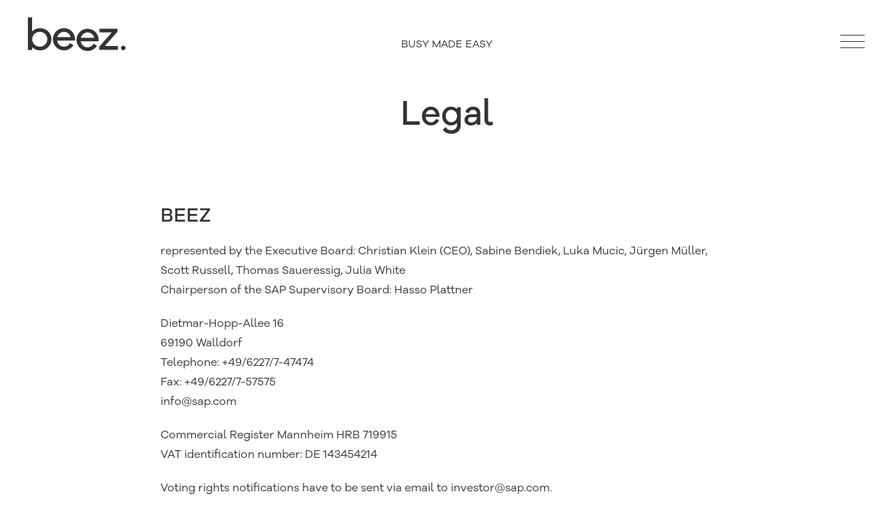

--- FILE ---
content_type: text/html; charset=UTF-8
request_url: https://beez.ba/legal/
body_size: 4536
content:
<!DOCTYPE html>
<html lang="en-GB" prefix="og: https://ogp.me/ns#">
    <head>
        <meta charset="UTF-8">
        <meta name="viewport" content="width=device-width, user-scalable=no, initial-scale=1.0, maximum-scale=1.0, minimum-scale=1.0">
        <meta http-equiv="X-UA-Compatible" content="ie=edge">

        <title>
            Legal - BEEZ        </title>


        <link rel="profile" href="http://gmpg.org/xfn/11">
        <link rel="pingback" href="">

        
<!-- Search Engine Optimisation by Rank Math - https://s.rankmath.com/home -->
<title>Legal - BEEZ</title>
<meta name="description" content="Voting rights notifications have to be sent via email to investor@sap.com."/>
<meta name="robots" content="follow, index, max-snippet:-1, max-video-preview:-1, max-image-preview:large"/>
<link rel="canonical" href="https://beez.ba/legal/" />
<meta property="og:locale" content="en_GB" />
<meta property="og:type" content="article" />
<meta property="og:title" content="Legal - BEEZ" />
<meta property="og:description" content="Voting rights notifications have to be sent via email to investor@sap.com." />
<meta property="og:url" content="https://beez.ba/legal/" />
<meta property="og:site_name" content="BEEZ" />
<meta name="twitter:card" content="summary_large_image" />
<meta name="twitter:title" content="Legal - BEEZ" />
<meta name="twitter:description" content="Voting rights notifications have to be sent via email to investor@sap.com." />
<script type="application/ld+json" class="rank-math-schema">{"@context":"https://schema.org","@graph":[{"@type":"Organization","@id":"https://beez.ba/#organization","name":"BEEZ","url":"https://beez.ba","logo":{"@type":"ImageObject","@id":"https://beez.ba/#logo","url":"https://beez.ba/wp-content/uploads/2021/06/Logo@2x.png","caption":"BEEZ","inLanguage":"en-GB","width":"290","height":"102"}},{"@type":"WebSite","@id":"https://beez.ba/#website","url":"https://beez.ba","name":"BEEZ","publisher":{"@id":"https://beez.ba/#organization"},"inLanguage":"en-GB"},{"@type":"Person","@id":"https://beez.ba/author/ogitiven/","name":"ogitive","url":"https://beez.ba/author/ogitiven/","image":{"@type":"ImageObject","@id":"https://secure.gravatar.com/avatar/55c35b38c9228feb4c31fa6104ab3769?s=96&amp;d=mm&amp;r=g","url":"https://secure.gravatar.com/avatar/55c35b38c9228feb4c31fa6104ab3769?s=96&amp;d=mm&amp;r=g","caption":"ogitive","inLanguage":"en-GB"},"sameAs":["https://beez.ba"],"worksFor":{"@id":"https://beez.ba/#organization"}},{"@type":"WebPage","@id":"https://beez.ba/legal/#webpage","url":"https://beez.ba/legal/","name":"Legal - BEEZ","datePublished":"2021-07-14T12:17:01+02:00","dateModified":"2021-07-14T12:17:01+02:00","author":{"@id":"https://beez.ba/author/ogitiven/"},"isPartOf":{"@id":"https://beez.ba/#website"},"inLanguage":"en-GB"},{"@type":"Article","headline":"Legal - BEEZ","datePublished":"2021-07-14T12:17:01+02:00","dateModified":"2021-07-14T12:17:01+02:00","author":{"@id":"https://beez.ba/author/ogitiven/"},"publisher":{"@id":"https://beez.ba/#organization"},"description":"Voting rights notifications have to be sent via email to investor@sap.com.","name":"Legal - BEEZ","@id":"https://beez.ba/legal/#richSnippet","isPartOf":{"@id":"https://beez.ba/legal/#webpage"},"inLanguage":"en-GB","mainEntityOfPage":{"@id":"https://beez.ba/legal/#webpage"}}]}</script>
<!-- /Rank Math WordPress SEO plugin -->

<link rel='dns-prefetch' href='//unpkg.com' />
<link rel='dns-prefetch' href='//fonts.googleapis.com' />
<link rel='dns-prefetch' href='//s.w.org' />
<link rel="alternate" type="application/rss+xml" title="BEEZ &raquo; Feed" href="https://beez.ba/feed/" />
<link rel="alternate" type="application/rss+xml" title="BEEZ &raquo; Comments Feed" href="https://beez.ba/comments/feed/" />
<link rel='stylesheet' id='wp-block-library-css'  href='https://beez.ba/wp-includes/css/dist/block-library/style.min.css?ver=5.8.12' type='text/css' media='all' />
<link rel='stylesheet' id='contact-form-7-css'  href='https://beez.ba/wp-content/plugins/contact-form-7/includes/css/styles.css?ver=5.5.6.1' type='text/css' media='all' />
<link rel='stylesheet' id='wpog-fontawesome-css'  href='https://beez.ba/wp-content/themes/wpog_beez/assets/css/font-awesome.css?ver=5.8.12' type='text/css' media='all' />
<link rel='stylesheet' id='wpog-default-css'  href='https://beez.ba/wp-content/themes/wpog_beez/assets/css/default.css?ver=5.8.12' type='text/css' media='all' />
<link rel='stylesheet' id='wpog-uikitcss-css'  href='https://beez.ba/wp-content/themes/wpog_beez/assets/css/uikit.css?ver=5.8.12' type='text/css' media='all' />
<link rel='stylesheet' id='wpog-reset-css'  href='https://beez.ba/wp-content/themes/wpog_beez/assets/css/reset.css?ver=5.8.12' type='text/css' media='all' />
<link rel='stylesheet' id='wpog-swiper-css'  href='https://beez.ba/wp-content/themes/wpog_beez/vendors/swiper/css/swiper.min.css?ver=5.8.12' type='text/css' media='all' />
<link rel='stylesheet' id='wpog-style-css'  href='https://beez.ba/wp-content/themes/wpog_beez/style.css?ver=1631466384' type='text/css' media='all' />
<link rel='stylesheet' id='wpog-responsive-css'  href='https://beez.ba/wp-content/themes/wpog_beez/assets/css/responsive.css?ver=1629392355' type='text/css' media='all' />
<link rel='stylesheet' id='wpog-customcss-css'  href='https://beez.ba/wp-content/themes/wpog_beez/custom.css?ver=1625094252' type='text/css' media='all' />
<link rel='stylesheet' id='googlefont1-css'  href='https://fonts.googleapis.com/css?family=Nunito+Sans%3A400%2C400i%2C700&#038;subset=latin-ext&#038;ver=5.8.12' type='text/css' media='all' />
<script type='text/javascript' src='https://beez.ba/wp-includes/js/jquery/jquery.min.js?ver=3.6.0' id='jquery-core-js'></script>
<script type='text/javascript' src='https://beez.ba/wp-includes/js/jquery/jquery-migrate.min.js?ver=3.3.2' id='jquery-migrate-js'></script>
<script type='text/javascript' src='https://beez.ba/wp-content/themes/wpog_beez/assets/js/main.js?ver=1629391485' id='wpog-custom-js'></script>
<script type='text/javascript' src='https://unpkg.com/@lottiefiles/lottie-player@latest/dist/lottie-player.js?ver=5.8.12' id='wpog-lottie-js'></script>
<script type='text/javascript' src='https://beez.ba/wp-content/themes/wpog_beez/vendors/swiper/js/swiper.min.js?ver=1.0.0' id='wpog-swiperjs-js'></script>
<link rel="https://api.w.org/" href="https://beez.ba/wp-json/" /><link rel="alternate" type="application/json" href="https://beez.ba/wp-json/wp/v2/pages/831" /><link rel="EditURI" type="application/rsd+xml" title="RSD" href="https://beez.ba/xmlrpc.php?rsd" />
<link rel="wlwmanifest" type="application/wlwmanifest+xml" href="https://beez.ba/wp-includes/wlwmanifest.xml" /> 
<link rel='shortlink' href='https://beez.ba/?p=831' />
<link rel="alternate" type="application/json+oembed" href="https://beez.ba/wp-json/oembed/1.0/embed?url=https%3A%2F%2Fbeez.ba%2Flegal%2F" />
<link rel="alternate" type="text/xml+oembed" href="https://beez.ba/wp-json/oembed/1.0/embed?url=https%3A%2F%2Fbeez.ba%2Flegal%2F&#038;format=xml" />
		<script>
			document.documentElement.className = document.documentElement.className.replace( 'no-js', 'js' );
		</script>
				<style>
			.no-js img.lazyload { display: none; }
			figure.wp-block-image img.lazyloading { min-width: 150px; }
							.lazyload, .lazyloading { opacity: 0; }
				.lazyloaded {
					opacity: 1;
					transition: opacity 400ms;
					transition-delay: 0ms;
				}
					</style>
		<script id="google_gtagjs" src="https://www.googletagmanager.com/gtag/js?id=UA-207389691-1" async="async" type="text/javascript"></script>
<script id="google_gtagjs-inline" type="text/javascript">
window.dataLayer = window.dataLayer || [];function gtag(){dataLayer.push(arguments);}gtag('js', new Date());gtag('config', 'UA-207389691-1', {} );
</script>
<link rel="icon" href="https://beez.ba/wp-content/uploads/2021/07/beez_favicon_128x128.png" sizes="32x32" />
<link rel="icon" href="https://beez.ba/wp-content/uploads/2021/07/beez_favicon_128x128.png" sizes="192x192" />
<link rel="apple-touch-icon" href="https://beez.ba/wp-content/uploads/2021/07/beez_favicon_128x128.png" />
<meta name="msapplication-TileImage" content="https://beez.ba/wp-content/uploads/2021/07/beez_favicon_128x128.png" />

    </head>

    <body class="page-template page-template-page-legacy page-template-page-legacy-php page page-id-831">


                <div id="popup-modal">
                  <div class="popup-body">
                    <div id="popupClose">
                      <img  data-src='https://beez.ba/wp-content/themes/wpog_beez/assets/img/closevideo.svg' class='lazyload' src='[data-uri]'><noscript><img src="https://beez.ba/wp-content/themes/wpog_beez/assets/img/closevideo.svg"></noscript>
                    </div><!-- popupClose -->
                    <div class="videoPop">
                        <video width="1600" height="900" controls>
                          <source src="https://beez.ba/wp-content/uploads/2021/08/BEZZ_final_sa_titlom_-1.mp4" type="video/mp4">
                        Your browser does not support the video tag.
                        </video>                        
                    </div>
                  </div><!-- popup-body -->
                </div><!-- popup-modal -->


<header>
    <div class="menu-holder">
        <div class="uk-container">
            <div class="flex flex-wide menu-holder-top">
                <div class="header-logo">
                    <a href="https://beez.ba/">
                        <img  alt="Logo" data-src="https://beez.ba/wp-content/themes/wpog_beez/assets/img/logoBeez.svg" class="lazyload" src="[data-uri]"><noscript><img src="https://beez.ba/wp-content/themes/wpog_beez/assets/img/logoBeez.svg" alt="Logo"></noscript>
                    </a>
                </div><!-- header-logo -->
                <div class="header-msg">
                    <p>busy made easy</p>
                </div><!-- header-msg -->
                <div class="nav-holder">
                    <img  alt="" id="close-cover" data-src="https://beez.ba/wp-content/themes/wpog_beez/assets/img/close.png" class="lazyload" src="[data-uri]"><noscript><img src="https://beez.ba/wp-content/themes/wpog_beez/assets/img/close.png" alt="" id="close-cover"></noscript>
                </div><!-- main-nav -->
            </div><!-- flex -->

            <div class="flex flex-wide">
                <div class="main-nav">
                    
<nav class="menu-english-primary-container"><ul id="menu-english-primary" class=""><li id="menu-item-104" class="menu-item menu-item-type-custom menu-item-object-custom menu-item-has-children menu-item-104"><a href="#">Solutions</a>
<ul class="sub-menu">
	<li id="menu-item-108" class="menu-item menu-item-type-post_type menu-item-object-page menu-item-108"><a href="https://beez.ba/beez-office/">Beez Office</a></li>
	<li id="menu-item-109" class="menu-item menu-item-type-post_type menu-item-object-page menu-item-109"><a href="https://beez.ba/beez-business/">Beez Business</a></li>
	<li id="menu-item-107" class="menu-item menu-item-type-post_type menu-item-object-page menu-item-107"><a href="https://beez.ba/beez-enterprise/">Beez Enterprise</a></li>
</ul>
</li>
<li id="menu-item-105" class="menu-item menu-item-type-post_type menu-item-object-page menu-item-105"><a href="https://beez.ba/why-choose-beez-now/">Why Beez</a></li>
<li id="menu-item-106" class="menu-item menu-item-type-post_type menu-item-object-page menu-item-106"><a href="https://beez.ba/services/">Services</a></li>
<li id="menu-item-110" class="menu-item menu-item-type-post_type menu-item-object-page menu-item-110"><a href="https://beez.ba/our-company/">Our Company</a></li>
<li id="menu-item-114" class="menu-item menu-item-type-custom menu-item-object-custom menu-item-has-children menu-item-114"><a href="#">Contact</a>
<ul class="sub-menu">
	<li id="menu-item-112" class="menu-item menu-item-type-post_type menu-item-object-page menu-item-112"><a href="https://beez.ba/join-our-team/">Join our team</a></li>
	<li id="menu-item-113" class="menu-item menu-item-type-post_type menu-item-object-page menu-item-113"><a href="https://beez.ba/request-demo/">Request Demo</a></li>
	<li id="menu-item-391" class="menu-item menu-item-type-post_type menu-item-object-page menu-item-391"><a href="https://beez.ba/contact-us/">Contact Us</a></li>
</ul>
</li>
</ul></nav>                </div>
                <div class="lang-div">
                    <a href="/sr" class="changelang">
                      <img  alt="Srpski" data-src="https://beez.ba/wp-content/themes/wpog_beez/assets/img/jezik_srb.svg" class="lazyload" src="[data-uri]"><noscript><img src="https://beez.ba/wp-content/themes/wpog_beez/assets/img/jezik_srb.svg" alt="Srpski"></noscript>
                      <img   alt="Srpski" data-src="https://beez.ba/wp-content/themes/wpog_beez/assets/img/jezik_srb_hover.svg" class="hidden lazyload" src="[data-uri]"><noscript><img src="https://beez.ba/wp-content/themes/wpog_beez/assets/img/jezik_srb_hover.svg" class="hidden" alt="Srpski"></noscript>
                    </a>
                    <a href="/" class="changelang">
                        <img  alt="English" data-src="https://beez.ba/wp-content/themes/wpog_beez/assets/img/jezik_eng.svg" class="lazyload" src="[data-uri]"><noscript><img src="https://beez.ba/wp-content/themes/wpog_beez/assets/img/jezik_eng.svg" alt="English"></noscript>
                        <img   alt="English" data-src="https://beez.ba/wp-content/themes/wpog_beez/assets/img/jezik_eng_hover.svg" class="hidden lazyload" src="[data-uri]"><noscript><img src="https://beez.ba/wp-content/themes/wpog_beez/assets/img/jezik_eng_hover.svg" class="hidden" alt="English"></noscript>
                    </a>
                </div><!-- lang-div -->
            </div><!-- flex -->
        </div>
    </div><!-- menu-holder -->
    <div class="top-header">
        <div class="uk-container">
            <div class="flex flex-wide">
                <div class="header-logo">
                    <a href="https://beez.ba/">
						<img  alt="Logo" data-src="https://beez.ba/wp-content/themes/wpog_beez/assets/img/Logo.svg" class="lazyload" src="[data-uri]"><noscript><img src="https://beez.ba/wp-content/themes/wpog_beez/assets/img/Logo.svg" alt="Logo"></noscript>
					</a>
                </div><!-- header-logo -->
                <div class="header-msg">
                    <p><span class="yellow-link" id="openVideo">busy made easy</span></p>
                </div><!-- header-msg -->
                <div class="nav-holder">
                    <img  alt="Menu Icon" id="menu-button" data-src="https://beez.ba/wp-content/themes/wpog_beez/assets/img/Hamburg.svg" class="lazyload" src="[data-uri]"><noscript><img src="https://beez.ba/wp-content/themes/wpog_beez/assets/img/Hamburg.svg" alt="Menu Icon" id="menu-button"></noscript>
                </div><!-- main-nav -->
            </div><!-- flex -->
        </div>
    </div><!-- top-header -->
</header>

<!-- start the loop -->


<!-- TOP SECTION -->
<section class="section top-services top-pagebeez">
	<div class="uk-container">
     <div class="top-services-content">
     	<h1>Legal</h1>

     </div><!-- top-company-content -->
	</div>
</section>

<section class="section">
    <div class='uk-container'>
	    <div class='page-beez page-content page-legacy'>
	        <h3>BEEZ</h3>
<p>represented by the Executive Board: Christian Klein (CEO), Sabine Bendiek, Luka Mucic, Jürgen Müller, Scott Russell, Thomas Saueressig, Julia White<br />
Chairperson of the SAP Supervisory Board: Hasso Plattner</p>
<p>Dietmar-Hopp-Allee 16<br />
69190 Walldorf<br />
Telephone: +49/6227/7-47474<br />
Fax: +49/6227/7-57575<br />
info@sap.com</p>
<p>Commercial Register Mannheim HRB 719915<br />
VAT identification number: DE 143454214</p>
<p>Voting rights notifications have to be sent via email to investor@sap.com.</p>
<h3>
BEEZ</h3>
<p>vertreten durch ihren Vorstand: Christian Klein (Vorstandssprecher), Sabine Bendiek, Luka Mucic, Jürgen Müller, Scott Russell, Thomas Saueressig, Julia White<br />
Vorsitzender des Aufsichtsrats: Hasso Plattner</p>
<p>Dietmar-Hopp-Allee 16<br />
69190 Walldorf<br />
Telefon +49/6227/7-47474<br />
Telefax +49/6227/7-57575<br />
info@sap.com</p>
<p>Registergericht Mannheim HRB 719915<br />
Umsatzsteuer-Identifikationsnummer für den innergemeinschaftlichen Warenverkehr: DE 143454214</p>
<p>Stimmrechtsmitteilungen an die Gesellschaft müssen an die Email-Adresse investor@sap.com gesendet werden.</p>
	    </div>
    </div>	
</section>



<!-- end the loop -->





		<footer>
			<div class="uk-container">
				<div class="footer-logo">
					<a href="/"><img  alt="logo" data-src="https://beez.ba/wp-content/themes/wpog_beez/assets/img/Logo.png" class="lazyload" src="[data-uri]"><noscript><img src="https://beez.ba/wp-content/themes/wpog_beez/assets/img/Logo.png" alt="logo"></noscript></a>
					<p>busy made easy</p>
				</div><!-- footer-logo -->
				<div class="grid footer-grid">

					<div class="footer-links">
																							<h3><a href="https://beez.ba/beez-office/">Beez Office</a></h3>
																	<h3><a href="https://beez.ba/beez-business/">Beez Business</a></h3>
																	<h3><a href="https://beez.ba/beez-enterprise/">Beez Enterprise</a></h3>
																			</div><!-- footer-links -->

					<div class="footer-links">
																							<h3><a href="https://beez.ba/why-choose-beez-now/">Why Beez</a></h3>
																	<h3><a href="https://beez.ba/services/">Services</a></h3>
																	<h3><a href="https://beez.ba/our-company/">Company</a></h3>
																			</div><!-- footer-links -->

					<div class="footer-links">
																							<h3><a href="https://beez.ba/request-demo/">Request demo</a></h3>
																	<h3><a href="https://beez.ba/contact-us/">Get in touch</a></h3>
																	<h3><a href="tel: +387 65 693 073"> +387 65 693 073</a></h3>
																			</div><!-- footer-links -->

				
				</div><!-- grid -->
				<div class="footer-copyright">
					<p>© 2021 beez Limited. All rights reserved. “beez” and “busy made easy“ are trademarks of KKLAS.</p>
<p><a href="https://beez.ba/legal">Legal</a> <a href="https://beez.ba/privacy-notice/">Privacy notice</a></p>
				</div><!-- footer-copyright -->
			</div>
		</footer>
   





<script type='text/javascript' src='https://beez.ba/wp-includes/js/dist/vendor/regenerator-runtime.min.js?ver=0.13.7' id='regenerator-runtime-js'></script>
<script type='text/javascript' src='https://beez.ba/wp-includes/js/dist/vendor/wp-polyfill.min.js?ver=3.15.0' id='wp-polyfill-js'></script>
<script type='text/javascript' id='contact-form-7-js-extra'>
/* <![CDATA[ */
var wpcf7 = {"api":{"root":"https:\/\/beez.ba\/wp-json\/","namespace":"contact-form-7\/v1"}};
/* ]]> */
</script>
<script type='text/javascript' src='https://beez.ba/wp-content/plugins/contact-form-7/includes/js/index.js?ver=5.5.6.1' id='contact-form-7-js'></script>
<script type='text/javascript' src='https://beez.ba/wp-content/themes/wpog_beez/assets/js/uikit-icons.min.js?ver=5.8.12' id='wpog-uikitjsicons-js'></script>
<script type='text/javascript' src='https://beez.ba/wp-content/themes/wpog_beez/assets/js/uikit.min.js?ver=5.8.12' id='wpog-uikitjs-js'></script>
<script type='text/javascript' src='https://beez.ba/wp-content/plugins/wp-smushit/app/assets/js/smush-lazy-load.min.js?ver=3.9.2' id='smush-lazy-load-js'></script>
<script type='text/javascript' src='https://beez.ba/wp-includes/js/wp-embed.min.js?ver=5.8.12' id='wp-embed-js'></script>


</body>
</html>

--- FILE ---
content_type: text/css
request_url: https://beez.ba/wp-content/themes/wpog_beez/assets/css/default.css?ver=5.8.12
body_size: 1467
content:
/*

RESET + OSNOVNA WP PODESAVANJA

*/


/*--------------------------------------------------------------
0.0 OGITIVE CUSTOM
--------------------------------------------------------------*/

.clearfix, .clear {
clear:both;
}

.floatleft {
float:left;
}

.floatright {
float:right;
}

/* Video Container responsive */

.video-container { position: relative; padding-bottom: 56.25%; height: 0; overflow: hidden; }
.video-container iframe, .video-container object, .video-container embed, .video-container video { position: absolute; top: 0; left: 0; width: 100%; height: 100%; }


/*--------------------------------------------------------------
2.0 Typography
--------------------------------------------------------------*/
body,
button,
input,
select,
textarea {
	color: #404040;
	font-size: 16px;
	/*font-size: 1.6rem;*/
	line-height: 1.5;
}

h1,
h2,
h3,
h4,
h5,
h6 {
	clear: both;
}

.page-content p {
	margin-bottom: 20px;
}


b,
strong {
	font-weight: bold;
}

dfn,
cite,
em,
i {
	font-style: italic;
}

blockquote {
	margin: 0 1.5em;
}

address {
	margin: 0 0 1.5em;
}

pre {
	background: #eee;
	font-family: "Courier 10 Pitch", Courier, monospace;
	font-size: 15px;
	font-size: 1.5rem;
	line-height: 1.6;
	margin-bottom: 1.6em;
	max-width: 100%;
	overflow: auto;
	padding: 1.6em;
}

code,
kbd,
tt,
var {
	font-family: Monaco, Consolas, "Andale Mono", "DejaVu Sans Mono", monospace;
	font-size: 15px;
	font-size: 1.5rem;
}

abbr,
acronym {
	border-bottom: 1px dotted #666;
	cursor: help;
}

mark,
ins {
	background: none;
	text-decoration: none;
}

sup,
sub {
	font-size: 75%;
	height: 0;
	line-height: 0;
	position: relative;
	vertical-align: baseline;
}

sup {
	bottom: 1ex;
}

sub {
	top: .5ex;
}

small {
	font-size: 75%;
}

big {
	font-size: 125%;
}

/*--------------------------------------------------------------
3.0 Elements
--------------------------------------------------------------*/
hr {
	background-color: #ccc;
	border: 0;
	height: 1px;
	margin-bottom: 1.5em;
}

/*.page-content {	margin-bottom: 100px; }
.page-content h1 { font-size: 52px; font-weight: bold; margin-top: 40px; margin-bottom: 20px; }
.page-content h2 { font-size: 42px; font-weight: bold; margin-top: 40px; margin-bottom: 20px; }
.page-content h3 { font-size: 38px; font-weight: bold; margin-top: 40px; margin-bottom: 20px; }
.page-content h4 { font-size: 32px; font-weight: bold; margin-top: 40px; margin-bottom: 20px; }
.page-content h5 { font-size: 28px; font-weight: bold; margin-top: 40px; margin-bottom: 20px; }
.page-content h6 { font-size: 24px; font-weight: bold; margin-top: 40px; margin-bottom: 20px; }
.page-content p { margin-bottom: 20px; font-size: 18px; text-align: justify; }
.page-content blockquote { margin-left: 20px; border-left: 3px solid #20C589; font-style: italic; padding-left: 20px;}
.page-content img { max-width: 100%; height: auto; margin-top: 20px; margin-right: 20px; }
.page-content a:link, p a:link, a:visited { color: #20C589; }*/

.page-content ol {
	margin: 0 0 1.5em 3em;
}

.page-content ul {
	list-style: disc;
}

.page-content ol {
	list-style: decimal;
}

/*.page-content li > ul,*/
.page-content li > ol {
	margin-bottom: 0;
	margin-left: 1.5em;
}

dt {
	font-weight: bold;
}

dd {
	margin: 0 1.5em 1.5em;
}

img {
	height: auto; /* Make sure images are scaled correctly. */
	max-width: 100%; /* Adhere to container width. */
}

figure {
	margin: 0;
}

.page-content table {
	margin: 0 0 1.5em;
	width: 100%;
}

th {
	font-weight: bold;
}

/*--------------------------------------------------------------
7.0 Alignments
--------------------------------------------------------------*/
.alignleft {
	display: inline;
	float: left;
	margin-right: 1.5em;
}

.alignright {
	display: inline;
	float: right;
	margin-left: 1.5em;
}

.aligncenter {
	clear: both;
	display: block;
	margin: 0 auto;
}

/*--------------------------------------------------------------
12.1 Captions
--------------------------------------------------------------*/

  .wp-caption {
    /* Force the box to be 100% */
    margin-bottom: 1.5em;
    width: 100% !important;
    /*max-width: 100%;*/
  }
  #content .wp-caption a img {
    /* Scale down if too big */
    max-width: 99.03225806%; /* 614/620 */
    height: auto;
  }

.wp-caption img[class*="wp-image-"] {
	display: block;
	margin: 0 auto;
}

.wp-caption-text {
	text-align: center;
}

.wp-caption .wp-caption-text {
	margin: 0.8075em 0;
}

/*--------------------------------------------------------------
12.2 Galleries
--------------------------------------------------------------*/
.gallery {
	margin-bottom: 1.5em;
}
.gallery-item {
	display: inline-block;
	text-align: left;
	vertical-align: top;
	width: 50%;
	margin: 0 0 1.5em;
	padding: 0 1em 0 0;
}
.gallery-columns-1 .gallery-item {
	width: 100%;
}
.gallery-columns-2 .gallery-item {
	max-width: 50%;
}
.gallery-columns-3 .gallery-item {
	max-width: 33.33%;
}
.gallery-columns-4 .gallery-item {
	max-width: 25%;
}
.gallery-columns-5 .gallery-item {
	max-width: 20%;
}
.gallery-columns-6 .gallery-item {
	max-width: 16.66%;
}
.gallery-columns-7 .gallery-item {
	max-width: 14.28%;
}
.gallery-columns-8 .gallery-item {
	max-width: 12.5%;
}
.gallery-columns-9 .gallery-item {
	max-width: 11.11%;
}
.gallery-caption {
	display: block;
}
@media only screen and (max-width:768px ) {

	.gallery-columns-5 .gallery-item, .gallery-columns-6 .gallery-item, 
	.gallery-columns-7 .gallery-item, .gallery-columns-8 .gallery-item, .gallery-columns-9 .gallery-item {
		max-width: 25%;
	}
}
@media only screen and (max-width:480px ) {
	
	.gallery-columns-2 .gallery-item, .gallery-columns-3 .gallery-item,
	.gallery-columns-4 .gallery-item, .gallery-columns-5 .gallery-item, .gallery-columns-6 .gallery-item, 
	.gallery-columns-7 .gallery-item, .gallery-columns-8 .gallery-item, .gallery-columns-9 .gallery-item {
		max-width: 50%;
	}
	
}


/* custom breadcrumbs */

#breadcrumbs{
    list-style:none;
    margin:10px 0;
    overflow:hidden;
}
  
#breadcrumbs li{
    display:inline-block;
    vertical-align:middle;
    margin-right:15px;
}
  
#breadcrumbs .separator{
    font-size:18px;
    font-weight:100;
    color:#ccc;
}


--- FILE ---
content_type: text/css
request_url: https://beez.ba/wp-content/themes/wpog_beez/style.css?ver=1631466384
body_size: 5589
content:
/*
Theme Name: WP_Ogitive
Theme URI: http://ww.ogitive.com
Author: Ogitive
Author URI: http://www.ogitive.com
Description: Blank template
Version: 2.0.2
License: GNU General Public License v2 or later
License URI: http://www.gnu.org/licenses/gpl-2.0.html
Text Domain: wpog
Tags:
*/

* {
  margin: 0;
  padding: 0;
   -webkit-locale: "en";
}
:root{
    /*boje*/
  --black:rgba(0, 0, 0, 0.8);
  --white:#fff;
  --yellow:#fcf112;
  /*font*/
  --p-main:clamp(16px,0.94vw, 18px);
  --p-second:clamp(18px,1.04vw, 20px);
  --p-third:clamp(14px,0.83vw, 16px);
  --h1-:clamp(50px,3.12vw, 60px);
  --h2-:clamp(42px,2.6vw,50px);
  --h3-:clamp(28px,1.82vw, 30px);
  --h3-alter:clamp(22px,1.3vw, 25px);
  --link-mid-font:clamp(30px,1.56vw, 18px);
  /*margine*/
  --h-margin-bottom:clamp(20px,2.6vw, 50px);
  --h-margin-bottom-second:clamp(15px,1.56vw, 30px);
  --margin100:clamp(40px,5.2vw, 100px);
  --margin50:clamp(20px,2.6vw, 50px);
  --margin60:clamp(20px,3.1vw, 60px);
  --margin150:clamp(35px,7.8vw,150px);
  /*pading*/
  --padding50:clamp(20px,2.6vw,50px);
  --padding100:clamp(40px,5.2vw,100px);
  --padding150:clamp(75px,7.8vw,150px);
}
body{
  font-family: 'Galano', sans-serif;
    overflow-x: hidden;
    color: var(--black);
}
@font-face {
  font-family: 'Galano';
  src: url('assets/fonts/font-regular.woff');
  font-style: normal;
  font-weight: 400;
}
@font-face {
  font-family: 'Galano';
  src: url('assets/fonts/font-medium.woff');
  font-style: normal;
  font-weight: 500;
}
strong{
    font-weight: 700;
}
em{
    font-style: italic;
}
p{
  font-family: 'Galano', sans-serif;
  font-size:var(--p-main);
  margin-bottom: 20px;
  line-height: 1.75;
  font-weight: 400;
}
h1{
  font-size: var(--h1-);
  font-family: 'Galano', sans-serif;
  margin-bottom: var(--h-margin-bottom);
  color:var(--black);
  line-height: 1.2;
  font-weight: 500;
}
h2{
  font-size: var(--h2-);
  font-family: 'Galano', sans-serif;
  margin-bottom: var(--h-margin-bottom);
  color:var(--black);
  line-height: 1.2;
  font-weight: 500;
}
h3{
    font-size:var(--h3-);
    font-family: 'Galano', sans-serif;
    margin-bottom: var(--h-margin-bottom);
    color:var(--black);
    line-height: 1.2;
    font-weight: 500;
}
a{
  font-family: 'Galano', sans-serif;
}
::-moz-selection {
        background: #fcf113;
    color: #000;
}
::selection {
    background: #fcf113;
    color: #000;
}
.page-content ul{
    list-style-type: disc;
    padding-left: 20px;
    margin-bottom: var(--h-margin-bottom-second);
}
.page-content ul li{
    font-family: 'Galano', sans-serif;
    font-size: var(--p-main);
    line-height: 1.75;
}
.page-content ol li{
    font-family: 'Galano', sans-serif;
    font-size: var(--p-main);
    line-height: 1.75;
}
.page-beez.page-content{
    padding-bottom:50px;
}
.page-beez.page-content p{
    font-size: 16px;
}
.page-beez.page-content ul li{
    font-family: 'Galano', sans-serif;
    font-size: 16px;
    line-height: 1.75;
}
.page-beez.page-content ol li{
    font-family: 'Galano', sans-serif;
    font-size: 16px;
    line-height: 1.75;
}
.page-beez.page-content h3{
    margin-bottom: 20px;
}
.top-services.top-pagebeez{
    border-bottom: none;
    padding-bottom: 0;
}
.page-content.page-legacy{
    max-width: 820px;
    margin: auto;
}
.yellow-link{
    color: var(--black);
    background-image: linear-gradient(180deg,transparent 53%,#fcf113 0);
    background-size: 0 100%;
    background-repeat: no-repeat;
    transition: background-size .4s ease;
    cursor: pointer;
    font-family: 'Galano', sans-serif;
}
.yellow-link:hover{
    background-size: 100% 100%;
    text-decoration: none;
}

.uk-container {
    max-width: 1678px;
}
.flex{
  display: flex;
  flex-wrap: wrap;
}
.flex.flex-wide{
  justify-content: space-between;
}
.flex.flex-center{
    justify-content: center;
}
.grid{
  display: inline-grid;
  grid-template-columns: 1fr 1fr 1fr;
}
.grid.grid-four{
    display: inline-grid;
    grid-template-columns: 1fr 1fr 1fr 1fr;
}
.grid.grid-two{
    grid-template-columns: 1fr 1fr;
}
.btn{
    font-family: 'Galano', sans-serif;
    overflow: hidden;
    padding: 0;
    width: 200px;
    display: inline-block;
    padding: 20px;
    border:1px solid var(--black);
    color: inherit;
    vertical-align: middle;
    position: relative;
    z-index: 1;
    -webkit-backface-visibility: hidden;
    letter-spacing: 2px;
    cursor: pointer;
    font-size: 17px;
    background:var(--black);
    font-weight: 500;
}

.btn::before {
    /*font-family: 'Galano', sans-serif;*/
    content: attr(data-text);
    position: absolute;
    padding: 8px 0 8px;
    top: 0;
    left: 0;
    width: 100%;
    height: 100%;
    background: var(--white);
    -webkit-transform: translate3d(-100%, 0, 0);
    transform: translate3d(-100%, 0, 0);
}
.btn:hover::before {
    -webkit-transform: translate3d(0, 0, 0);
    transform: translate3d(0, 0, 0);
}
.btn > span{
    /*font-family: 'Galano', sans-serif;*/
    vertical-align: middle;
    position: absolute;
    width: 200px;
    left: 0;
    top: 0;
    padding: 8px 0 8px;
    color: #fff;
}
.btn::before, .btn > span {
    -webkit-transition: -webkit-transform 0.3s;
    transition: transform 0.3s;
    -webkit-transition-timing-function: cubic-bezier(0.75, 0, 0.125, 1);
    transition-timing-function: cubic-bezier(0.75, 0, 0.125, 1);
}
.btn:hover span {
    -webkit-transform: translate3d(0, 100%, 0);
    transform: translate3d(0, 100%, 0);
}
.btn:hover:active span {
    -webkit-transform: translate3d(0, 100%, 0);
    transform: translate3d(0, 100%, 0);
}

.btn.btn-white{
    background:var(--white);
    color: var(--black);
}
.btn.btn-white > span{
    color: var(--black);
}
.btn.btn-white:before{
    background: var(--black);
    color: var(--white);
}
.btn.btn-wide,.btn.btn-wide > span{
    width: 300px;
}
.btn > span > input {
    background: transparent;
    border: none;
    width: 100%;
    font-size: 17px;
    color: #fff;
    line-height: 1;
}

/*HEADER*/
header{
  margin-bottom: var(--margin150);
  position: relative;
}
.top-header{
    padding: 25px 0;
    position: fixed;
    width: 100%;
    top: 0;
    z-index: 50;
    background: #fff;
    transition: .1s all ease-in-out;
}
.header-logo{
  width: 30%;
}
.header-logo img{
    width: 140px;
}
.header-msg{
  width: 30%;
  padding-top: 25px;
  text-align: center;
}
.header-msg p{
  font-size: 15px;
  text-transform: uppercase;
}
.nav-holder{
  width: 30%;
  position: relative;
  text-align: right;
  padding-top: 25px;
}
.hc-nav-trigger.hc-nav-1 {
    display: block;
    right: 0;
}
.hc-nav-trigger {
    width: 34px;
}
.hc-nav-trigger span, .hc-nav-trigger span::before, .hc-nav-trigger span::after {
    height: 2px;
    background: rgba(0, 0, 0, 0.8);
    width: 34px;
}

/*TOP SECTION*/
.section{
  border-bottom: 1px dashed rgba(0, 0, 0, 0.8);
  padding:var(--padding50) 0 var(--padding100);
  margin: var(--margin50) 0;
}
.top-home .top-left h1{
    margin-bottom: var(--margin60);
}
.top-left{
  width: 44%;
}
.top-left a{
    text-decoration: none;
}
.top-left p{
  width: 72%;
  margin-bottom: var(--margin60);
  font-size:var(--p-second);
}
.top-left .link-works{
    font-size: 17px;
    text-decoration: none;
    color: rgba(0, 0, 0, 0.8);
    font-family: 'Galano', sans-serif;
    margin-left: var(--margin50);
    position: relative;
    top: 3px;
    display: inline;
    cursor: pointer;
}
.top-left .link-works img{
position: relative;
    width: 40px;
    top: 14px;
    margin-right: 12px;
}
.top-right{
  width: 50%;
}

/*HOME ACC*/

.home-acc-left{
  width: 47%;
}
.home-acc-left p{
  width: 55%;
  font-size: 20px;
  font-size:var(--p-second);
}
.home-acc-right{
  width: 50%;
  margin-top: 230px;
}
.home-acc-right li{
  position: relative;
}
.home-acc-right .uk-accordion-title{
    padding-top: 15px;
}
.home-acc-right .uk-accordion-title h3 {
    margin-bottom: 20px;
    margin-left: 100px;
    font-size: 28px;
}
.home-acc-right .uk-accordion-title h3 > span{
    font-family: 'Galano', sans-serif;
    color: var(--black);
    background-image: linear-gradient(180deg,transparent 50%,#fcf113 0);
    
    background-size: 0 100%;
    background-repeat: no-repeat;
    text-decoration: none;
    transition: background-size .4s ease;
}


.acc-off{
    position: relative;
    padding-top: 15px;
}
.acc-off img {
    width: 60px;
    position: absolute;
    top: 2px;
}
.home-acc-right .link-off-acc{
  display: block;
  margin-top: 20px;
  text-decoration: none;
}
.home-acc-right .link-off-acc h3{
        margin-bottom: 20px;
    margin-left: 100px;
    font-size: 28px;
}
.home-acc-right .link-off-acc h3 > span{
    font-family: 'Galano', sans-serif;
    color: var(--black);
    background-image: linear-gradient(180deg,transparent 50%,#fcf113 0);
    
    background-size: 0 100%;
    background-repeat: no-repeat;
    text-decoration: none;
    transition: background-size .4s ease;
}
.home-acc-right .uk-accordion-title:hover span,.home-acc-right .link-off-acc:hover span{
    background-size: 100% 100%;
    cursor: pointer;
}
.home-acc-right .uk-accordion-title::before {

display: none;
}
.home-acc-right .acc-btn {
    left: 0;
    top: 2px;
}
.home-acc-right .uk-open>.uk-accordion-title::before {

    display: none;
}
.home-acc-right .uk-accordion-content {
    padding-left: 120px;
}

/*SOLUTIONS*/
.solutions h2{
    margin-bottom: 20px;
}
.solution-box{
    text-align: center;
    border: 1px solid var(--black);
    /*padding: 70px 50px 50px;*/
    padding: var(--padding50) var(--padding50);
}
.solution-box:nth-child(2){
    border-right: none;
    border-left: none;
}
.solution-box h3{
    margin-bottom: 20px;
}
.solution-box .yellow-link{
    font-size: var(--h3-);
    width: fit-content;
    margin: 0 auto 0px;
}
.solution-box p{
    font-size: var(--p-third);
    min-height: 200px;
    padding: 0px 34px;
    line-height: 1.55;
}
.solution-box .img-holder{
    min-height: 240px;
    margin-bottom: 10px;
}
.solution-comp{
    margin-top: var(--margin150);
}
.solution-text{
    width: 28%;
}
.solution-text h2{
    margin-bottom: var(--h-margin-bottom);
}
.solution-text p{
    font-size: var(--p-main);
}
.comp-icons{
    width: 60%;
    justify-content: space-around;
}
.comp-icons a{
    display: flex;
}
.comp-icons img{
    margin: auto;
}

/*TEAM/SERVICES*/
.team-services-left {
    margin: auto 0;
    width: 47%;
}
.team-services-left a{
    text-decoration: none;
}
.team-services h2{
    font-size: var(--h1-);
    margin-bottom: clamp(20px,2.6vw, 50px);
}
.team-services-img{
    width: 53%;
    text-align: right;
}
.team-services-left p{
    margin-bottom: clamp(20px,3.1vw, 60px);
}
.team-services-left .btn-white{
    margin-left: clamp(20px,2.6vw, 50px);
}

/*FOOTER*/
footer{
    padding: var(--padding50) 0 var(--padding150);
}
.footer-logo {
    margin-bottom: 70px;
}
.footer-logo img{
    display: inline-block;
    margin-bottom: -2px;
}
.footer-logo p{
    display: inline-block;
    font-size: 14px;
    margin-left: 28px;
}
.footer-grid{
    width: 100%;
}
.footer-links h3{
        font-size: var(--link-mid-font);
        line-height: 1;
    margin-bottom: 20px;
}
.footer-links h3 a{
border-bottom: 1px solid var(--black);
    width: fit-content;
    background-image: linear-gradient(180deg,transparent 50%,#fcf113 0);
    background-size: 0 100%;
    background-repeat: no-repeat;
    text-decoration: none;
    transition: background-size .4s ease;
    cursor: pointer;
    font-family: 'Galano', sans-serif;
}

.footer-links a:hover{
    background-size: 100% 100%;
    text-decoration: none;
}
.footer-links a:hover:active{
    background-size: 100% 100%;
    text-decoration: none; 
}
.footer-copyright{
    width: 20%;
    margin-top: 100px;
    margin-left: auto;
    margin-right: calc(12% + 20px);
}
.footer-copyright p{
    font-size: 14px;
}
.footer-copyright a{
    font-size: 14px;
    text-decoration: underline;
    margin-right: 5px;
}


/*BEEZ OFFICE PAGE*/

.top-office {
    padding: 10px 0 100px;
}
.top-office.top-business {
    margin-bottom: 0;
}
.top-office .top-left {
    width: 32%;
    margin: auto 50px;
}
.top-left .intro-text{
    width: 100%;
    font-size: 20px;
    font-weight: 400;
}
.top-office .top-right {
    width: 35%;
    text-align: center;
}
.text-four p{
    padding-right: 45px;
    font-weight: 500;
}
.main-office {
    padding:0 0 100px;
}
.layout-img{
    margin: 20px 0 100px !important;
}

.office-service .team-services-left {
    margin: auto 0;
    width: 50%;
}
.office-service .team-services-img {
    width: 50%;
    text-align: center;
}
.grid.modules{
    width: 100%;
    margin-top: 50px;
    column-gap: 150px;
    row-gap: 100px;
}

.module-img{
    width: 45%;
}
.title-half{
    width: 55%;
}

.module-logo h3{
    text-transform: uppercase;
    width: 50%;
    margin: auto 0;
    font-size: var(--p-main);
    font-weight: 500;
}
.module-line {
    min-height: 100px;
}
.module-line p{
    text-transform: uppercase;
    font-size: var(--p-third);
    font-weight: 500;
    margin:auto 0;
    width: 75%;
}

.explore-text{
    width: 20%;
}
.explore-boxes.grid{
    grid-template-columns: 1fr 1fr;
    width: 53%;
    column-gap: clamp(40px,5.2vw,100px);
}
.explore-box{
    border: 1px solid var(--black);
    padding: 50px 50px 80px;
    text-align: center;
}
.explore-img{
    min-height: 240px;
}
.explore-box .yellow-link{
    font-size: var(--h3-);
    width: fit-content;
    margin-left: auto;
    margin-right: auto;
    margin-bottom: var(--h-margin-bottom-second);
    
}

/*COMPANY*/
.top-company-content{
    text-align: center;
}
.top-company-content .company-lottie{
    max-width: 880px;
    margin: auto;
}
.top-company-content lottie-player{
    margin-top:var(--margin100);
    margin-bottom:max(5.2vw, 45px); ;
}
.top-company-text{
    max-width: 820px;
    margin:auto;
}
.quality-left{
    width: 20%;
}
.quality-right{
    width: 60%;
    padding-right: 70px;
}
.iso-box{
    text-align: center;
}
.iso-box p{
    padding: 0 var(--padding50);
}
.our-team-text{
    width: 40%;
    margin: auto 0;
}
.our-team-text p{
    padding-right: 100px;
}
.our-team-text .btn{
    margin-top: var(--h-margin-bottom);
}

/*SERVICES*/
.top-services-content{
    max-width: 820px;
    margin:auto;
    text-align: center;
}
.top-services-content p{
    padding: 0 80px;
}
.service-option-right h3{
    font-size: var(--p-main);
    margin-bottom: var(--h-margin-bottom-second);
    text-transform: uppercase;
}
.service-option-left h3{
    font-size: var(--h3-alter);
    margin-bottom: 20px;
    width: 75%;
}
.service-option-left{
    width: 50%;
}
.service-option-right{
    width: 50%;
    margin-top: var(--margin100);
}
.service-option-right p{
    margin-bottom: 15px;
}
.service-option-left img{
    margin-top: var(--h-margin-bottom);
}

/*RESOURCES*/
.resources-top,.top-contact-content{
    max-width: 820px;
    margin:auto;
    text-align: center;
}
.resources-top h2{
    font-size: var(--h1-);
}
.resources-top p{
    font-size: var(--h3-alter);
    padding: 0 40px;
}
.resources-boxes {
    width: 100%;
    width: 100%;
    column-gap: 10px;
    row-gap:var(--margin100);
}
.resource-box {
    text-align: center;
}

.resource-box p{
    font-size: var(--p-second);
    margin-bottom: var(--h-margin-bottom-second);   
}

/*WHY BEEZ*/
.why-beez-top{
    max-width: 820px;
    margin:auto auto var(--margin100);
    text-align: center; 
}
.why-video{
    margin-bottom: var(--margin100);
    position: relative;
}
.video-cover{
    position: absolute;
    left: 0;
    right: 0;
    top: 0;
    height: 100%;
    z-index: 10;
    background: #ececec;
}
#whyVideo{
    position: absolute;
    z-index: 20;
    top: 50%;
    left: 50%;
    margin-left: -25px;
    cursor: pointer;
}
.why-video video{
    width: 100%;
}
.why-boxes{
    column-gap: 150px;
    row-gap:var(--margin100);
}
.why-box{
    padding-right: 50px;
}
/*.why-box h2 {
    min-height: 120px;
}*/
.why-box h2.big-h2{
    font-size: max(13vw, 40px);
    line-height: unset;
    min-height: unset;
    margin-bottom: 10px;
}

/*CONTACT US*/
.top-contact {
    border-bottom: none;
    padding: var(--padding50) 0 0;
}
.contact-form {
    width: 55%;
    text-align: right;
}
.contact-img{
    width: 40%;
    text-align: center;
    margin: auto 0;
}
.input-form{
    margin-bottom: 15px;
    text-align: left;
    max-width: 500px;
    margin-left: auto;
    position: relative;
}
.input-form label{
    display: block;
    font-family: 'Galano', sans-serif;
    color: var(--black);
    font-size: 12px;
    margin-bottom: 5px;
    font-weight: 500;
}
.input-form input{
    border: 1px solid #979797;
    width: calc(100% - 20px);
    height: 40px;
    padding: 0 10px;
    color: rgba(0, 0, 0, 0.5);
    font-size: 14px;
}
.input-form select{
    border: 1px solid #979797;
    width: 100%;
    height: 40px;
    padding: 0 10px;
    -webkit-appearance: none;
    -moz-appearance: none;
    appearance: none;
    color: rgba(0, 0, 0, 0.5);
    font-size: 14px;
    background: #fff;
}
.input-form.input-select::after{
    content: "\f078";
    font-family: 'FontAwesome';
    position: absolute;
    top: 45px;
    right: 15px;
    /*transform: rotate(180deg);*/
    transition: .2s all ease-in-out;
    color: var(--black);
}
.input-form.input-select select:focus{
    outline: none;
}
.input-form.input-select.opened-select::after{
        content: "\f077";
    font-family: 'FontAwesome';
    position: absolute;
    top: 45px;
    right: 15px;
    /*transform: rotate(0deg);*/
    transition: .2s all ease-in-out;
    color: var(--black);
}
.input-form textarea{
    border: 1px solid #979797;
    width: calc(100% - 22px);
    height: 160px;
    padding: 0 10px;
    resize: vertical;
}
p.small-text{
    font-size: 8px;
    margin-top: 20px;
}

/*BUSINESS*/
.top-business{
    margin-bottom: 0;
}
.business-acc{
    margin: 0;
    padding: 0;
    margin-bottom: var(--margin50);
    border-bottom: none;
}
.business-acc .uk-accordion>:nth-child(n+2) {
    margin-top: 0px;
}
.business-acc .accordion-head{
   background: #fff;
   position: sticky;
   top: 121px;
   padding: 20px 0;  
   overflow: visible;
   z-index: 10;
   cursor: pointer;
}
.business-acc .accordion-head h3{
    margin-bottom: 0;
}
.open .accordion-head{
    border-top: 1px dashed var(--black);
}
.business-acc .accordion-tab{
    position: relative;
    border-bottom: 1px dashed rgba(0, 0, 0, 0.8);
}
.business-acc .accordion-tab:after{
        content: '';
    border-bottom: 1px dashed rgba(0, 0, 0, 0.8);
    position: absolute;
    bottom: 1px;
    height: 1px;
    z-index: 50;
}

.business-acc span.yellow-link{
    font-size: var(--h2-);
    width: fit-content;
    line-height: 1;
    display: inline-block;
    font-weight: 500;
    position: relative;
    top: 5px;
}
.business-acc .accordion-content {
    /*padding-bottom: var(--padding100);*/
}

span.acc-btn{
    width: 60px !important;
    height: 60px;
    border-radius: 50%;
    background: var(--black);
    position: absolute;
    right: 0;
    top: 14px;
}
.accordion-head span.acc-btn{
position: relative;
    display: block;
    float: right;
    top: unset;
    margin: auto 0;
}
span.acc-btn::before{
    content: '';
    width: 20px;
    height: 4px;
    background: #fff;
    top: 28px;
    position: absolute;
    left: 20px;
    transform: rotate(0deg);
    transition: .4s all ease-in-out;
}
span.acc-btn::after{
    content: '';
    width: 20px;
    height: 4px;
    background: #fff;
    top: 28px;
    position: absolute;
    left: 20px;
    transform: rotate(90deg);
    transition: .4s all ease-in-out;
    opacity: 1;
}

.acc-btn2{
    width: clamp(36px,3.12vw, 58px) !important;
    height: clamp(36px,3.12vw, 58px);
    border-radius: 50%;
    border: 1px solid #fff;
    background: var(--white);
    position: absolute;
    right: 0;
    top: clamp(10px,1.6vw, 20px);
    cursor: pointer;
}
.acc-btn2:hover{
    background: transparent;
}
.acc-btn2::before{
    content: '';
    width: clamp(16px,1.04vw, 20px);
    height: 4px;
    background: var(--black);
    top: clamp(15px,1.44vw, 28px);
    position: absolute;
    left: clamp(10px,1vw, 19px);
    transform: rotate(0deg);
    transition: .4s all ease-in-out;
}
.acc-btn2::after{
    content: '';
    width: clamp(16px,1.04vw, 20px);
    height: 4px;
    background: var(--black);
    top: clamp(15px,1.44vw, 28px);
    position: absolute;
    left: clamp(10px,1vw, 19px);
    transform: rotate(90deg);
    transition: .4s all ease-in-out;
    opacity: 1;
}
.acc-btn2:hover::after{
    background: #fff;
}
.acc-btn2:hover::before{
    background: #fff;
}
.uk-open span.acc-btn::before{
    transform: rotate(180deg);
    transition: .4s all ease-in-out;
    opacity: 0;
}
.open span.acc-btn::before{
    transform: rotate(180deg);
    transition: .4s all ease-in-out;
    opacity: 0;
}
.acc-btn2.act-btn::before{
    transform: rotate(180deg);
    transition: .4s all ease-in-out;
    opacity: 0;
}

.uk-open span.acc-btn::after{
    transform: rotate(180deg);
    transition: .4s all ease-in-out;
}
.open span.acc-btn::after{
    transform: rotate(180deg);
    transition: .4s all ease-in-out;
}
.acc-btn2.act-btn::after{
    transform: rotate(180deg);
    transition: .4s all ease-in-out;
}
.business-acc .uk-accordion-title::before {
    width: unset;
    height: unset;
    background-image: none;
}


.module-line i{
    width: 28px;
    height: 28px;
    padding: 14px 8px 0px;
    background: var(--black);
    border: 1px solid var(--black);
    color: var(--white);
    border-radius: 50px;
    text-align: center;
    font-size: 18px;
    margin: auto 0;
    position: relative;
}
.module-line i:hover{
    background: var(--white);
    color: var(--black);
}
.module-line i:hover img {
  filter: invert(1);
}

.module-line i:hover > span {
  opacity: 1;
  transform: translate(-50%, 0);
  display: block;
  transition: .4s all ease-in-out;
}
.module-line i span {
  position: absolute;
  left: 50%;
  bottom: 100%;
  opacity: 0;
  margin-bottom: 1em;
  padding: 1em;
  background-color: var(--black);
  color: var(--white);
  font-size: 12px;
  line-height: 1.6;
  width: 210px;
  text-align: center;
  transform: translate(-50%, 1em);
  transition: all 0.15s ease-in-out;
  font-family: 'Galano', sans-serif;
  display: none;
  transition: .4s all ease-in-out;
}
.module-line i span::before {
  content: '';
  position: absolute;
  top: 100%;
  left: 50%;
  width: 0;
  height: 0;
  border: 0.5em solid transparent;
  border-top-color: #000;
  transform: translate(-50%, 0);
}



.menu-holder{
    position: fixed;
    width: 100%;
    z-index: -1;
    background: #232323;
    transition: .7s all ease-in-out;
    height: 100vh;
    overflow-y: auto;
    top: 0;
    clip-path: circle(0% at 94% 60px);

}
.menu-holder::-webkit-scrollbar {
  display: none;
}
.menu-holder.active{
    transition: .7s all ease-in-out;
    clip-path: circle(100% at 50% 50%);
    z-index: 999;
}
 .top-header.nonactive {
    z-index: 0;
    transition: .1s all ease-in-out;
}
.menu-holder-top{
  padding: 25px 0;
  margin-bottom: clamp(60px,4.2vw, 80px);
}
.menu-holder-top .header-msg,.menu-holder-top .nav-holder{
  padding-top: 25px;
}
.menu-holder .header-msg p{
  color: var(--white);
}
.main-nav{
  width: 55%;
  padding-bottom: 100px;
}
.lang-div{
  width: 30%;
  text-align: right;
  padding-top: 25px;
}
.lang-div img{
  margin-left: 20px;
  width: clamp(36px,3.12vw, 60px);
}
.main-nav ul > li{
  position: relative;
  border-bottom: 1px dashed rgba(255, 255, 255, 0.8) ;
}
.main-nav ul > li > a{
    padding-top:clamp(15px,0.52vw, 28px); 
    padding-bottom: clamp(15px,0.52vw, 28px);
    display: block;
    font-size: clamp(30px,3.9vw, 75px);   
    font-family: 'Galano', sans-serif;
    color: var(--white);
    text-decoration: none;
}
.main-nav ul > li{
  position: relative;
}
.main-nav ul > li > ul{
  display: none;
  margin-bottom: 20px;
}
/*.main-nav ul > li > ul.opened{
  display: block;
}*/
.main-nav ul > li > ul > li{
  border-bottom: none;
}
.main-nav ul > li > ul > li > a {
    font-size: var(--p-main);
    padding: 5px 0;
}
#menu-button{
  cursor: pointer;
  transition: 0.4s all ease;
}
#menu-button:hover{
  transform: scale(1.1);
  transition: 0.4s all ease;
}
#close-cover{
  cursor: pointer;
  transition: 0.4s all ease;
}
#close-cover:hover{
  transform: rotate(90deg);
  transition: 0.4s all ease;
}
.mob-div{
    display: none;
}

.solution-slider{
    padding-bottom: 120px;
    display: none;
}
.solution-slider .swiper-button-next,.solution-slider .swiper-button-prev {
    top: unset;
    bottom: 40px;
    width: 50px;
}
.solution-slider .swiper-button-next{
    right: 35%;
}
.solution-slider .swiper-button-prev{
    left: 35%;
}
.solution-slider .swiper-button-next:after,.solution-slider .swiper-button-prev:after{
    display: none;
}


.icon-div{
    text-align: center;
    display: flex;
    min-height: 210px;
}
.icon-div a {
    margin: auto;
}
.icon-slider{
    display: none;
}
.icon-slider .swiper-button-next{
    top: 42%;
    width: 38px;
    height: unset;
}
.icon-slider .swiper-button-prev{
    top: 42%;
    width: 38px;
    height: unset;
}
.icon-slider .swiper-button-next:after,.icon-slider .swiper-button-prev:after{
    display: none;
}
.quality-slider .swiper-button-next:after,.quality-slider .swiper-button-prev:after{
    display: none;
}
.resources-slider .swiper-button-next:after,.resources-slider .swiper-button-prev:after{
    display: none;
}
.quality-slider .swiper-button-next{
    right: 2%;
    width: 50px;
}
.quality-slider .swiper-button-next:focus{
    outline: none;
}
.quality-slider .swiper-button-prev{
    left: 2%;
    width: 50px;
}
.quality-slider .swiper-button-prev:focus{
    outline: none;
}
.resources-slider .swiper-button-next{
    right: 2%;
    width: 50px;
}
.resources-slider .swiper-button-next:focus{
    outline: none;
}
.resources-slider .swiper-button-prev{
    left: 2%;
    width: 50px;
}
.resources-slider .swiper-button-prev:fous{
    outline: none;
}
.modules-slider{
    display: none;
    padding-bottom: 90px;
}
.swiper-slide .module-box .module-line {
    min-height: 100px;
    flex-direction: column;
    text-align: center;
    margin-bottom: 30px;
}
.swiper-slide .module-box .module-line p {
    text-transform: uppercase;
    font-size: var(--p-third);
    font-weight: 500;
    margin: 0 0 10px;
    width: 100%;
    min-height: 50px;
}
.swiper-slide .module-box .flex.module-logo{
    flex-direction: column;
    text-align: center;

}
.swiper-slide .module-box .module-img {
    width: 100%;
    text-align: center;
}
.swiper-slide .module-box .flex.module-logo h3{
    width: 100%;
    margin-bottom: 30px;
}
.swiper-slide .module-box .module-line i {
    margin: 0 auto;
}
.modules-slider .swiper-button-next:after,.modules-slider .swiper-button-prev:after{
    display: none;
}
.modules-slider .swiper-button-next,.modules-slider .swiper-button-prev {
    top: unset;
    bottom: 0px;
    width: 50px;
}
.modules-slider .swiper-button-next{
    right: 35%;
}
.modules-slider .swiper-button-prev{
    left: 35%;
}


.accordion-content{
    max-height: 0;
    overflow: hidden;
  transition: all 0.8s ease;
  margin-top: 0;
  padding-bottom: 0;
}
.open .accordion-content{
    margin-top: 10px;
        max-height: 10000px;
    transition: all 0.8s ease-in;
    padding-bottom: var(--padding100);
}
/*.open .accordion-head{
    border-bottom: 1px solid rgba(0, 0, 0, 0.8);
}*/
.last-acc-text{
    width: 50%;
    margin: 80px 0;
}

.contact-form .flex {
    max-width: 500px;
    margin-left: auto;
}
.contact-form p{
    max-width: 500px;
    margin-left: auto;
    text-align: left;
}
.contact-form .flex .input-form{
    width: 48%;
    margin-left: 0;
}
.contact-form .input-form input[type="file"] {
    cursor: pointer;
    border: none;
    padding: 0;
}
.quality-slider{
    display: none;
}
.resources-slider{
    display: none;
}

.act{
    display: none;
}
.div404{
    text-align: center;
    margin-bottom: 150px !important;
}
.div404 img{
    margin-bottom: 50px;
}
.div404 .btn{
    width: 320px;
}
.div404 p{
    max-width: 500px;
    margin:auto auto 50px;

}
.div404 .btn > span{
    width: 320px;
}
.top404{
    margin-top: 0;
    padding-top: 0;
}
.top404 h1{
    margin-bottom: 30px;
}
form .btn{
    margin-top: 30px;
}
.up-btn{
background: #fff;
    padding: 10px;
    border: 2px solid #fcf112;
    display: block;
    width: 100px;
    text-align: center;
    font-size: 12px;
    position: absolute;
    z-index: 10;
    cursor: pointer;
}
.up-btn:after{
    top: 0;
    content: "";
    position: absolute;
    width: 30px;
    height: 30px;
    background: #fff;
    right: -32px;
}
.contact-form .input-form.upload input[type="file"]{
    padding-left: 60px;
    width: 200px;
}
p.disclaimer{
    font-size: 8px;
}
p.disclaimer a{
text-decoration: underline;
}

.changelang img.hidden{
    display:none;
    transition: all 0.4s ease;
}
.changelang:hover img:first-child{
    display:none;
    transition: all 0.4s ease;
}
.changelang:hover img.hidden{
    display:inline-block;
    transition: all 0.4s ease;
}

.wpcf7 form .wpcf7-response-output {
    margin: 10px 0;
    padding: 0.2em 1em;
    border: 2px solid #00a0d2;
    text-align: left;
    font-size: 14px;
}
#popup-modal{
    display: none;
    position: fixed;
    z-index: 200;
    padding-top: 50px;
    left: 0;
    top: 0;
    width: 100%;
    height: 100%;
    overflow: auto;
    background-color: rgba(0, 0, 0, 0.75);
    text-align: center;
    transition: 0.3s all;
}
#popup-modal.openedModal{
    display: block;
}
.popup-body{
    max-width: 1085px;
    margin: auto;
    position: relative;
}
#popupClose{
    position: absolute;
    right: -30px;
    top: -30px;
    cursor: pointer;
}


--- FILE ---
content_type: text/css
request_url: https://beez.ba/wp-content/themes/wpog_beez/assets/css/responsive.css?ver=1629392355
body_size: 2684
content:
@media only screen and (max-width:1450px ){
	.explore-boxes.grid {
	    width: 63%;
	}
}
@media only screen and (max-width:1366px ) {
	.comp-icons {
	    width: 70%;
	}
	.solution-box p {
	    padding: 0px 14px;
	}
}
@media only screen and (max-width:1200px ) {
	.popup-body {
	    margin: auto 30px;
	    position: relative;
	    max-width: 100%;
	}
	.menu-holder {
	    clip-path: circle(0% at 95% 35px);
	}
	.menu-holder-top {
	    padding: 20px 0;
	}
	.comp-icons a {
	    width: 31%;
	    text-align: center;
	}
	.business-acc span.yellow-link {
	    top: 3px;
	}
	.open .accordion-content {
	    margin-top: 30px;
	}
	.title-half {
	    width: 100%;
	}
	.grid.footer-grid .footer-links:nth-child(2){
		padding-left: 40px;
	}
	.business-acc .accordion-head {
	    top: 67px;
	    height: 90px;
	    padding: 6px 0;
	    display: flex;
	}
	.business-acc .accordion-head .uk-container{
        width: 100%;
        margin:auto 0;
	}
	.home-acc-right .uk-accordion-title h3 {
	    margin-left: 80px;
	    font-size: 24px;
	}
	.home-acc-right .link-off-acc h3 {
	    margin-bottom: 20px;
	    margin-left: 80px;
	    font-size: 24px;
	}
	.home-acc-left {
	    width: 100%;
	}
	.home-acc-left p {
	    width: 100%;
	}
	.home-acc-right {
	    width: 100%;
	    margin-top: 20px;
	}
	.section.top-home .flex,.section.team-services .flex{
		flex-direction: column-reverse;
	}
	.top-left{
		width: 100%;
	}
	.last-acc-text {
	    width: 100%;
	    margin: 50px 0;
	}
	header{
		margin-bottom: 80px;
	}
	.top-header {
	    padding: 20px 0 0px;
	}
	.section.top-home .top-left h1{
		display: none;
	}
	.top-left p {
	    width: 100%;
	}
	.top-right{
		width: 100%;
		text-align: center;
		margin-bottom: var(--margin50);
		margin-top: var(--margin50);
	}
	.mob-div{
		display: block;
	}
	.comp-icons {
	    width: 100%;
	    justify-content: space-around;
	}
	.comp-icons img {
	    margin: auto 0;
	}
	.solution-text {
	    width: 100%;
	    margin-bottom: 20px;
	}
	.team-services-left {
	    margin: auto 0;
	    width: 100%;
	}
	.team-services-left h2{
		display: none;
	}
	.team-services-img {
	    width: 100%;
	    text-align: center;
	  	margin-bottom: 50px;
		margin-top: var(--margin50);  
	}
	.team-services-img img{
		width: 80%;
	}
		.team-services-img lottie-player{
		width: 90% !important;
		height: auto !important;
	}
	.footer-links a{
		font-size: 20px;
	}
	.footer-copyright {
	    width: 30%;
	    margin-top: 50px;
	    margin-left: auto;
	    margin-right: calc(2% + 10px);
	}
	.solutions .grid{
		display: none;
	}
	.solution-slider{
		display: block;
	}
	.solution-box {
	    text-align: center;
	    border: 1px solid var(--black);
	    padding: 30px 0 40px;
	}
	.solution-box p{
		min-height: 180px;
	}
	.btn{
        width: 150px;
        font-size: 14px;
        padding: 18px;
	}
	.btn > span{
		width: 150px;
	}
	span.acc-btn {
	    width: 50px !important;
	    height: 50px;
	}

	span.acc-btn::before {
	    top: 23px;
	    left: 15px;
	}
	span.acc-btn::after {
	    top: 23px;
	    left: 15px;
	}
	.acc-off img {
	    width: 50px;
	}
	.home-acc-right .uk-accordion-title, {
	    font-size: 24px;
	    margin-left: 80px;
	}

	.home-acc-right .uk-accordion-content {
	    padding-left: 80px;
	}
	.solution-comp {
	    margin-top: 0;
	}
	.section.top-office .flex{
		flex-direction: column-reverse;
		justify-content: flex-start;
	}
	.top-office .top-right {
	    width: 100%;
	    text-align: center;
	}
	.top-office .top-left {
	    width: 100%;
	    margin: unset;
	}
	.grid.grid-four.text-four {
	    grid-template-columns: 1fr 1fr;
	}
	.layout-img {
	    margin: 40px 0 40px !important;
	}
	.modules-slider{
		display: block;
	}
	.grid.modules{
		display: none;
	}
	.office-service .team-services-left {
	    margin: auto 0;
	    width: 100%;
	}
	.office-service .team-services-img {
	    width: 100%;
	}
	.explore-boxes.grid {
	    width: 100%;
	}
	.explore-text {
	    width: 100%;
	    margin-bottom: 20px;
	}
	.explore-box {
	    padding: 40px 20px 40px;
	}
	.grid.grid-two.why-boxes {
	    grid-template-columns: 1fr;
	}
	.why-box h2{
		min-height: unset;
	}
	.why-box h2.big-h2 {
	    font-size: 170px;
	    line-height: unset;
	    min-height: unset;
	}
	.service-option-left {
	    width: 100%;
	    text-align: center;
	}
	.service-option-left h2{
		text-align: left;
	}
	.service-option-left h3{
		text-align: left;
	}
	.service-option-right {
	    width: 100%;
	    margin-top: 30px;
	}
	.top-services-content {
	    max-width: unset;
	    margin: auto;
	    text-align: left;
	}
	.top-services-content p {
	    padding: 0;
	}
	.service-option-left img {
	    margin-top: 30px;
	}
	.resources-slider{
	    display: block;
	}
	.grid.grid-four.resources-boxes {
		display: none;
	}
	.resources-top{
	    max-width: unset;
	    margin: auto;
	    text-align: left;
	}
	.resources-top p{
		padding: 0;
	}
	.business-acc h3{
        width: 80%;
	}

}

@media only screen and (max-width:1100px ) {
	.yellow-link {
		background-image:none; 
	}
	.home-acc-right .link-off-acc h3 > span,.home-acc-right .uk-accordion-title h3 > span {
	    background-image: none;
	}
	.home-acc-right .uk-accordion-title, .home-acc-right .link-off-acc {
		background-image:none; 
	}
	.home-acc-right .link-off-acc{
		width: 78%;
	}
	.footer-links h3 a{
		background-image:none; 
	}
	.main-nav {
	    width: 100%;
	    padding-bottom: 0px;
	}
	.lang-div {
	    width: 100%;
	    text-align: right;
	    padding-bottom: clamp(40px,5.2vw,100px);
	}
	.acc-btn2 {
	    width: 42px !important;
	    height: 42px;
	    top: 25px;
	}
	.acc-btn2::before {
	    width: 17px;
	    height: 3px;
	    top: 20px;
	    left: 12px;
	}
	.acc-btn2::after {
	    width: 17px;
	    height: 3px;
	    top: 20px;
	    left: 12px;
	}
	.main-nav ul > li > a {
	    font-size: 62px;
	}
	.main-nav ul > li > ul > li > a {
	    font-size: 20px;
	    padding: 5px 0;
	}
	.section.contact-main{
		margin: 0 0 var(--margin50);
	}
	.contact-main .flex{
		flex-direction: column-reverse;
	}
	.contact-form{
		width: 100%;
	}
	.contact-form .input-form{
		margin-right: auto;
	}
	.contact-form .flex .input-form{
		margin-right: 0;
	}
	.contact-img{
		width: 100%;
		margin: auto 0 40px;
	}
	.contact-form .flex{
		flex-direction: row;
		margin-right: auto;
	}
	.top-contact-content{
		text-align: left;
	}
	.contact-form p {
	    margin-right: auto;
	}
	.top-contact {
		padding: 0;
	}
	.top-company-content {
	    text-align: left;
	}
	.top-company-content img {
	    margin-top: max(2.6vw, 35px);
	    width: 80%;
	    margin-left: auto;
	    margin-right: auto;
	    display: block;
	}
	.quality-left {
	    width: 100%;
	}
	.grid.grid-four.quality-right {
	    width: 100%;
	    padding-right: 0;
	    grid-template-columns: 1fr 1fr;
	}
	.our-team-text {
	    width: 100%;
	    margin: auto 0;
	}
	.our-team-text h2{
        display: none;
	}
	.our-team-text p{
		padding-right: 0;
	}
	.our-team-img{
		width: 100%;
		text-align: center;
		margin:40px 0;
	}
	.our-team-img img{
		width: 80%;
	}
}

@media only screen and (max-width:768px ) {
	#whyVideo{
		top: 43%;
	}

	.header-logo img{
        width:80px; 
	}
	.header-msg{
		padding-top: 10px;
	}
	.nav-holder {
	    padding-top: 0px;
	}
	.header-msg p {
	    font-size: 10px;
	}
	.menu-holder-top .header-msg{
        padding-top: 10px;
	} 
	.menu-holder-top .nav-holder {
	    padding-top: 0px;
	}
	#close-cover {
	    width: 35px;
	}
	#menu-button {
	    cursor: pointer;
	    width: 22px;
	    padding-top: 8px;
	}

}
@media only screen and (max-width:767px ) {
	.team-services-img lottie-player {
	    width: 100% !important;
	    height: auto !important;
	}
	.top-left .link-works img {
	    width: 36px;
	    top: 12px;
	    margin-right: 6px;
	}
	.top-left .link-works {
	    font-size: 12px;
	    margin-left: 6px;
	    top: 2px;
	}
		.main-nav ul > li > a {
	    font-size: 35px;
	}
	.main-nav ul > li > ul > li > a {
	    font-size: 16px;
	    padding: 5px 0;
	}
		.acc-btn2 {
	    width: 36px !important;
	    height: 36px;
	    top: 14px;
	}
	.acc-btn2::before {
	    top: 17px;
	    left: 10px;
	}
	.acc-btn2::after {
	    top: 17px;
	    left: 10px;
	}
	.business-acc span.yellow-link {
	    top: 0px;
	}
	.top-header {
	    padding: 10px 0 0px;
	}
	.menu-holder-top {
	    padding: 10px 0 0;
	}
	.header-msg p {
	    font-size: 8px;
	}
	.business-acc .accordion-head {
	    top: 54px;
	}

	.top-company-content img {
	    width: 100%;
	}
	.grid.grid-four.quality-right {
        display: none;
	}
	.quality-slider{
		display: block;
		padding-bottom: 70px;
	}
	.quality-slider .swiper-button-next {
	    right: 20%;
	    width: 50px;
	    top: unset;
	    bottom: 10px;
	}
	.quality-slider .swiper-button-prev {
	    left: 20%;
	    width: 50px;
	    top: unset;
	    bottom: 10px;
	}
	.our-team-img img {
	    width: 100%;
	}
	.team-services-img img{
		width: 100%;
	}
	.why-box h2.big-h2 {
	    font-size: 140px;
	}


	.why-boxes {
	    row-gap: 20px;
	}
	.why-box {
	    padding-right: 0;
	}

	.section.top-company{
		padding-top: 0;
	}
}
@media only screen and (max-width:740px ) {
	.why-content{
    overflow: hidden;
    transition: 0.4s all ease-in-out;
    overflow: hidden;
    text-overflow: ellipsis;
    display: -webkit-box;
    -webkit-line-clamp: 4;
    -webkit-box-orient: vertical;
    position: relative;
    z-index: 0;
    max-height: 112px;
	}
	.opened-text .why-content {
        -webkit-line-clamp: unset; 
        overflow: visible;
        transition: 0.4s all ease-in-out;
        z-index: 10;
        max-height: unset;
	}
	.top-company-text{
    overflow: hidden;
    transition: 0.4s all ease-in-out;
    overflow: hidden;
    text-overflow: ellipsis;
    display: -webkit-box;
    -webkit-line-clamp: 10;
    -webkit-box-orient: vertical;
    max-height: 320px;
    position: relative;
    z-index: 0;
	}
	.top-company-text.opened-text  {
        -webkit-line-clamp: unset; 
        overflow: visible;
        transition: 0.4s all ease-in-out;
        max-height: unset;
        z-index: 10;
	}
		.service-option-right {
        overflow: hidden;
        transition: 0.4s all ease-in-out;
    overflow: hidden;
   text-overflow: ellipsis;
   display: -webkit-box;
   -webkit-line-clamp: 7; 
   -webkit-box-orient: vertical;
   max-height: 230px;
   position: relative;
   z-index: 0;
	}
	.opened-text .service-option-right {
        -webkit-line-clamp: unset; 
        overflow: visible;
        transition: 0.4s all ease-in-out;
        max-height: unset;
        z-index: 10;
	}
		.act{
		display: block;
		font-family: 'Galano', sans-serif;
		color: #979797;
		font-weight: 700;
		background: none;
		border: none;
		margin-left: 0;
		margin-top: 20px;
	}
}
@media only screen and (max-width:720px ) {
.menu-holder {
    clip-path: circle(0% at 94% 25px);
}
	.top-right{
		margin-bottom: 40px;
	}
	.top-home .top-right{
		margin-top: 0px;
	}
	.top-right img{
		width: 90%;
	}
	.top-office {
	    padding: 10px 0 70px;
	}
	.swiper-slide .module-box .module-line i {
	    margin: 20px auto 0;
	}
	.solutions .grid {
	    display: block;
	    grid-template-columns: 1fr;
	}
	.solution-slider{
		display: none;
	}
	.grid.footer-grid{
		grid-template-columns: 1fr;
	}
	.grid.footer-grid .footer-links:nth-child(2) {
	    padding-left: 0;
	}
	.footer-links{
		margin-bottom: 20px;
	}
	.footer-copyright {
	    width: 100%;
	    margin-top: 20px;
	    margin-left: 0;
	    margin-right: 0;
	}
	.solution-box {
		margin-bottom: 12px;
	}
	.solution-box:nth-child(2){
	    border-right: 1px solid var(--black);
	    border-left: 1px solid var(--black);
	}
	.solution-box p {
	    padding: 0px 24px;
	    min-height: unset;
	    margin-bottom: 30px;
	}
	.solution-box .yellow-link {
	    font-size: 23px;
	}
	.solution-box .img-holder {
	    min-height: unset;
	    margin-bottom: 30px;
	}
	.solution-comp {
	    margin-top: 50px;
	}
	.home-acc-right .uk-accordion-title h3{
	    font-size: 17px;
	    margin-left: 60px;
	}
	.home-acc-right .link-off-acc {
	    font-size: 17px;
	    margin-left: 0;
	    padding-top: 7px;
	}
	.acc-off {
	    position: relative;
	    padding-top: 10px;
	}
	.acc-off img {
	    width: 36px;
	}
	.home-acc-right .acc-btn {
	    left: 0;
	    top: 6px;
	}
	.home-acc-right .link-off-acc h3 {
	    margin-left: 60px;
	    font-size: 17px;
	}
	.section.top-home{
		margin-top: 0;
	}
	h1{
		font-size: 35px;
	}
	h2{
		font-size: 28px;
	}
	.top-left p {
	    font-size: 16px;
	}
	.home-acc-left p {
	    font-size: 16px;
	}
	.home-acc-right .uk-accordion-content {
	    padding-left: 60px;
	    margin-top: 15px;
	}
	.home-acc-right .uk-accordion-content p{
	    font-size: 14px;
	}
	span.acc-btn {
	    width: 36px !important;
	    height: 36px;
	}
	span.acc-btn::before {
	    top: 17px;
	    left: 10px;
	    height: 3px;
	    width: 17px;
	}
	span.acc-btn::after {
	    top: 17px;
	    left: 10px;
	    height: 3px;
	    width: 17px;
	}
	.team-services h2 {
	    font-size: 35px;
	}
	.footer-logo {
	    margin-bottom: 50px;
	}
	.footer-logo img {
	    margin-bottom: -6px;
	    width: 80px;
	}
	.footer-logo p {
		font-size: 8px;
	    margin-left: 10px;
	}
	.btn {
	    width: 140px;
	    font-size: 12px;
	    padding: 18px;
	}
	.btn > span {
	    width: 140px;
	    padding: 10px 0;
	}
	.btn::before {
		padding: 10px 0;
	}
	.team-services-left .btn-white {
	    margin-left: 10px;
	}
	.icon-slider{
		display: block;
	}
	.comp-icons{
		display: none;
	}
	.grid.grid-four.text-four {
	    grid-template-columns: 1fr;
	}
	.swiper-slide .module-box .module-line {
	    margin-bottom: 15px;
	    justify-content: start;
	    max-height: unset;
	}
	.explore-boxes.grid {
	    grid-template-columns: 1fr;
	    column-gap: unset;
	}
	.explore-box {
	    margin-bottom: 15px;
	}
	.modules-slider .swiper-button-prev {
	    left: 15%;
	}
    .modules-slider .swiper-button-next {
	    right: 15%;
	}
	.main-office {
	    padding: 0 0 60px;
	}

	.business-acc span.yellow-link{
	    font-size: 28px;
	    padding-right: 90px;
	}
	span.acc-btn {
	    top: 18px;
	}
	.swiper-slide .module-box .module-line p {
	    min-height: unset;
	}
	.accordion-head .uk-container::before,.accordion-head .uk-container::after {
	    content: "";
	    display: unset;
	}
	.accordion-head span.acc-btn {
	    position: absolute;
	    display: inline-block;
	    float: right;
	    top: 30px;
	    right: 20px;
	}

}

@media only screen and (max-width:520px ) {
	#whyVideo{
		top: 38%;
	}
	.business-acc .accordion-head h3{
		width: 62%;
	}
	.business-acc span.yellow-link {
	    font-size: 28px;
	    padding-right: unset;
	    line-height: 1.1;
	}
	.accordion-head span.acc-btn {
	    top: unset;
	    position: relative;
	    right: 0;
	}
		.business-acc .accordion-head {
	    padding: 10px 0;
	}

}
@media only screen and (max-width:375px ) {


}
@media only screen and (max-width:359px ) {
	.team-services-left .btn-white {
	    margin-left: 5px;
	}

}


--- FILE ---
content_type: text/css
request_url: https://beez.ba/wp-content/themes/wpog_beez/custom.css?ver=1625094252
body_size: 57
content:
/*
CUSTOM CSS

Izmene u CSSu nakon kreiranja templejta se postavljaju ovde.
Developer iz ovog CSSa korekcije treba da integrise u glavni style.css

*/

lottie-player {
    margin: 0 auto;
}
}

--- FILE ---
content_type: image/svg+xml
request_url: https://beez.ba/wp-content/themes/wpog_beez/assets/img/jezik_eng.svg
body_size: 551
content:
<?xml version="1.0" encoding="utf-8"?>
<!-- Generator: Adobe Illustrator 22.0.1, SVG Export Plug-In . SVG Version: 6.00 Build 0)  -->
<svg version="1.1" id="Layer_1" xmlns="http://www.w3.org/2000/svg" xmlns:xlink="http://www.w3.org/1999/xlink" x="0px" y="0px"
	 viewBox="0 0 56 56" style="enable-background:new 0 0 56 56;" xml:space="preserve">
<style type="text/css">
	.st0{fill:#FFFFFF;}
</style>
<path class="st0" d="M28,0.5C12.8,0.5,0.5,12.8,0.5,28S12.8,55.5,28,55.5c15.2,0,27.5-12.3,27.5-27.5S43.2,0.5,28,0.5z M26,35.5
	h-9.9v-13h9.8v2.4h-7.2v2.9h6.6v2.3h-6.6v2.9H26V35.5z M40.4,35.5h-2.2L31,27.2v8.3h-2.6v-13h2.2l7.2,8.6v-8.6h2.6V35.5z"/>
</svg>


--- FILE ---
content_type: image/svg+xml
request_url: https://beez.ba/wp-content/themes/wpog_beez/assets/img/Hamburg.svg
body_size: 248
content:
<svg width="36" height="19" viewBox="0 0 36 19" fill="none" xmlns="http://www.w3.org/2000/svg">
<path d="M35 0.5H1" stroke="black" stroke-opacity="0.8" stroke-linecap="square"/>
<path d="M35 9.5H1" stroke="black" stroke-opacity="0.8" stroke-linecap="square"/>
<path d="M35 18.5H1" stroke="black" stroke-opacity="0.8" stroke-linecap="square"/>
</svg>


--- FILE ---
content_type: image/svg+xml
request_url: https://beez.ba/wp-content/themes/wpog_beez/assets/img/logoBeez.svg
body_size: 1695
content:
<svg width="146" height="50" viewBox="0 0 146 50" fill="none" xmlns="http://www.w3.org/2000/svg">
<path d="M18.2 16.2C13.6 16.2 9.4 18.1 6.3 21.1V0H0V49.4H6.3V45.1C9.4 48.1 13.6 50 18.2 50C27.5 50 35 42.4 35 33.1C35 23.8 27.5 16.2 18.2 16.2ZM17.6 44.4C11.4 44.4 6.3 39.4 6.3 33.1C6.3 26.8 11.3 21.8 17.6 21.8C23.8 21.8 28.9 26.8 28.9 33.1C28.9 39.4 23.9 44.4 17.6 44.4Z" fill="white"/>
<path d="M53.6001 16.2002C44.5001 16.2002 37.1001 23.8002 37.1001 33.1002C37.1001 42.4002 44.5001 50.0002 53.6001 50.0002C59.5001 50.0002 64.7001 46.8002 67.6001 42.1002L62.6001 39.0002C60.8001 42.3002 57.4001 44.5002 53.6001 44.5002C48.5001 44.5002 44.2001 40.5002 43.3001 35.3002H63.9001H68.9001H70.0001C70.1001 34.6002 70.1001 33.9002 70.1001 33.2002C70.1001 23.8002 62.7001 16.2002 53.6001 16.2002ZM53.6001 21.8002C58.3001 21.8002 62.3001 25.2002 63.6001 29.9002H43.6001C44.9001 25.2002 48.9001 21.8002 53.6001 21.8002Z" fill="white"/>
<path d="M88.7002 16.2002C79.6002 16.2002 72.2002 23.8002 72.2002 33.1002C72.2002 42.4002 79.6002 50.0002 88.7002 50.0002C94.6002 50.0002 99.8002 46.8002 102.7 42.1002L97.7002 39.0002C95.9002 42.3002 92.5002 44.5002 88.7002 44.5002C83.6002 44.5002 79.3002 40.5002 78.4002 35.3002H99.0002H104H105.1C105.2 34.6002 105.2 33.9002 105.2 33.2002C105.2 23.8002 97.8002 16.2002 88.7002 16.2002ZM88.7002 21.8002C93.4002 21.8002 97.4002 25.2002 98.7002 29.9002H78.7002C79.9002 25.2002 83.9002 21.8002 88.7002 21.8002Z" fill="white"/>
<path d="M105.9 49.0996V44.4996L124.6 22.7996H106.4V17.0996H133.1V21.5996L114.2 43.3996H133.6V49.0996H105.9Z" fill="white"/>
<path d="M141.7 49.7998C143.633 49.7998 145.2 48.2328 145.2 46.2998C145.2 44.3668 143.633 42.7998 141.7 42.7998C139.767 42.7998 138.2 44.3668 138.2 46.2998C138.2 48.2328 139.767 49.7998 141.7 49.7998Z" fill="white"/>
</svg>


--- FILE ---
content_type: text/javascript
request_url: https://beez.ba/wp-content/themes/wpog_beez/assets/js/main.js?ver=1629391485
body_size: 1137
content:
jQuery(document).ready(function( $ ) {


    // Main navigation
      $("#menu-button").on("click", function (event) {
          $('.menu-holder').toggleClass('active');
          $('.top-header').toggleClass('nonactive');
      });
      $(".menu-holder").on("click", function (event) {
          event.stopPropagation();
      });


      $("#close-cover").on("click", function(){
          $('.menu-holder').removeClass('active');
          $('.top-header').removeClass('nonactive');
      });

      $('nav > ul > li').find('ul.sub-menu').parent('li').append($('<span/>').addClass('acc-btn2'));

        $('nav > ul').on('click','li',function (){
          $(this).children('ul').slideToggle();
          if($(this).has('span')){
            $(this).find('span').toggleClass('act-btn');
          }

          

          
        });


$('.input-select').on('click','select', function() {
  $(this).closest('.input-select').toggleClass('opened-select');
});


var serviceOption = document.getElementsByClassName('service-option');
if(serviceOption){

  $('.service-option').on('click','.act', function(){
    $(this).parent().addClass('opened-text');
    $(this).hide();
    
  });

}

  var whyBoxes = document.getElementsByClassName('why-boxes');
if(whyBoxes){

  $('.why-box').on('click','.act', function(){
    $(this).parent().addClass('opened-text');
    $(this).hide();
    
  });
  
}  

var topCompanyText = document.getElementsByClassName('top-company-text');
if(topCompanyText){

  $('.act').on('click', function(){
    $('.top-company-text').addClass('opened-text');
    $(this).hide();
  });
  
}    

$(".upload ").on("click",".up-btn",function() {
    $(this).next().find('input').click();
    $(this).next().find('input').val().appendTo('.fileUp');
});


var linkWorks = document.getElementsByClassName('link-works');
if(linkWorks){
  $(".link-works").on("click",function(){
     $("#popup-modal").addClass("openedModal");
     $("#popup-modal").find("video").trigger("play");
  });
}
$("#openVideo").on("click",function(){
   $("#popup-modal").addClass("openedModal");
   $("#popup-modal").find("video").trigger("play");
});
$("#popupClose").on("click",function(){
  $("#popup-modal").removeClass("openedModal");
  $("#popup-modal").find("video").trigger("pause");
});

$(".why-video").on("click","#whyVideo",function(){
  $(this).hide();
  $("#videoplay").trigger("play");
  $(".video-cover").css("background","none");
});

// solution slider
      var swiper = new Swiper(".solution-slider", {
      slidesPerView: 2,
      spaceBetween: 30,
        navigation: {
          nextEl: ".swiper-button-next",
          prevEl: ".swiper-button-prev",
        },
      });

// icon slider
      var swiper = new Swiper(".icon-slider", {
      slidesPerView: 1,
      spaceBetween: 30,
        navigation: {
          nextEl: ".swiper-button-next",
          prevEl: ".swiper-button-prev",
        },
      });

// quality slider
      var swiper = new Swiper(".quality-slider", {
      slidesPerView: 1,
      spaceBetween: 30,
        navigation: {
          nextEl: ".swiper-button-next",
          prevEl: ".swiper-button-prev",
        },
      });



// modules slider
      var swiper = new Swiper(".m-slider", {
      slidesPerView: 2,
      spaceBetween: 30,
        pagination: {
          el: ".swiper-pagination",
          type: "fraction",

        },
        navigation: {
          nextEl: ".swiper-button-next",
          prevEl: ".swiper-button-prev",
        },
        breakpoints: {
        320: {
          slidesPerView: 1,
          spaceBetween: 10,
        },  
   
        768: {
          slidesPerView: 2,
          spaceBetween: 30,
        },

      }
      });



      var swiper = new Swiper(".m-slider1", {
      slidesPerView: 2,
      spaceBetween: 30,
        pagination: {
          el: ".swiper-pagination",
          type: "fraction",

        },
        navigation: {
          nextEl: ".swiper-button-next",
          prevEl: ".swiper-button-prev",
        },
        breakpoints: {
        320: {
          slidesPerView: 1,
          spaceBetween: 10,
        },  
   
        768: {
          slidesPerView: 2,
          spaceBetween: 30,
        },

      }
      });



      var swiper = new Swiper(".m-slider2", {
      slidesPerView: 2,
      spaceBetween: 30,
        pagination: {
          el: ".swiper-pagination",
          type: "fraction",

        },
        navigation: {
          nextEl: ".swiper-button-next",
          prevEl: ".swiper-button-prev",
        },
        breakpoints: {
        320: {
          slidesPerView: 1,
          spaceBetween: 10,
        },  
   
        768: {
          slidesPerView: 2,
          spaceBetween: 30,
        },

      }
      });


      var swiper = new Swiper(".m-slider3", {
      slidesPerView: 2,
      spaceBetween: 30,
        pagination: {
          el: ".swiper-pagination",
          type: "fraction",

        },
        navigation: {
          nextEl: ".swiper-button-next",
          prevEl: ".swiper-button-prev",
        },
        breakpoints: {
        320: {
          slidesPerView: 1,
          spaceBetween: 10,
        },  
   
        768: {
          slidesPerView: 2,
          spaceBetween: 30,
        },

      }
      });      


var accordion = document.getElementsByClassName('accordion');

if(accordion){




  $(".accordion").on("click",".accordion-head",function(){
     $(this).parent().toggleClass("open");
     if($(this).parent().hasClass("open")){
      $(this).parent().siblings().removeClass("open");

     }
  });


 if($(window).width() > 1200){
      $('.accordion > .accordion-tab').on("click",".accordion-head",function(){

        if ($(this).parent().prev(".accordion-tab").length > 0) {
            $('html, body').animate({
                  scrollTop: $(this).parent().prev(".accordion-tab").offset().top - 25
              }, 400);
        } else {
            $('html, body').animate({
                  scrollTop: $(this).parent().offset().top - 126
              }, 400);
        }

          if($(this).parent().hasClass('open')) {
                     $('html, body').animate({
                          scrollTop: $(this).parents(".accordion").offset().top - 126
                      }, 800);
          } 

      });
} 

 if($(window).width() < 1100 && $(window).width() > 755){
      $('.accordion > .accordion-tab').on("click",".accordion-head",function(){

        if ($(this).parent().prev(".accordion-tab").length > 0) {
            $('html, body').animate({
                  scrollTop: $(this).parent().prev(".accordion-tab").offset().top + 36
              }, 400);
        } else {
            $('html, body').animate({
                  scrollTop: $(this).parent().offset().top - 67
              }, 400);
        }

          if($(this).parent().hasClass('open')) {
                     $('html, body').animate({
                          scrollTop: $(this).parents(".accordion").offset().top - 68
                      }, 800);
          } 

      });
} 


 if($(window).width() < 750){
  
      $('.accordion > .accordion-tab').on("click",".accordion-head",function(){

        if ($(this).parent().prev(".accordion-tab").length > 0) {
            $('html, body').animate({
                  scrollTop: $(this).parent().prev(".accordion-tab").offset().top + 56
              }, 400);
        } else {
            $('html, body').animate({
                  scrollTop: $(this).parent().offset().top - 60
              }, 400);
        }

          if($(this).parent().hasClass('open')) {
                     $('html, body').animate({
                          scrollTop: $(this).parents(".accordion").offset().top - 68
                      }, 800);
          } 

      });
} 




}



        
});



jQuery(document).ready(function( $ ) {


// resources slider
      var swiper = new Swiper(".resources-slider", {
      slidesPerView: 1,
      spaceBetween: 30,
        navigation: {
          nextEl: ".swiper-button-next",
          prevEl: ".swiper-button-prev",
        },
        breakpoints: {
        320: {
          slidesPerView: 1,
          spaceBetween: 10,
        },  
   
        768: {
          slidesPerView: 2,
          spaceBetween: 30,
        },

      }
      });


});



--- FILE ---
content_type: text/javascript
request_url: https://beez.ba/wp-content/themes/wpog_beez/assets/js/uikit.min.js?ver=5.8.12
body_size: 39654
content:
/*! UIkit 3.0.0-rc.26 | http://www.getuikit.com | (c) 2014 - 2018 YOOtheme | MIT License */

!function(t,e){"object"==typeof exports&&"undefined"!=typeof module?module.exports=e():"function"==typeof define&&define.amd?define("uikit",e):t.UIkit=e()}("undefined"!=typeof self?self:this,function(){"use strict";function p(i,n){return function(t){var e=arguments.length;return e?1<e?i.apply(n,arguments):i.call(n,t):i.call(n)}}var e=Object.prototype,i=e.hasOwnProperty;function h(t,e){return i.call(t,e)}var n={},r=/([a-z\d])([A-Z])/g;function m(t){return t in n||(n[t]=t.replace(r,"$1-$2").toLowerCase()),n[t]}var o=/-(\w)/g;function g(t){return t.replace(o,s)}function s(t,e){return e?e.toUpperCase():""}function a(t){return t.length?s(0,t.charAt(0))+t.slice(1):""}var t=String.prototype,l=t.startsWith||function(t){return 0===this.lastIndexOf(t,0)};function v(t,e){return l.call(t,e)}var c=t.endsWith||function(t){return this.substr(-t.length)===t};function u(t,e){return c.call(t,e)}var d=function(t){return~this.indexOf(t)},f=t.includes||d,w=Array.prototype.includes||d;function b(t,e){return t&&(_(t)?f:w).call(t,e)}var y=Array.isArray;function x(t){return"function"==typeof t}function k(t){return null!==t&&"object"==typeof t}function $(t){return k(t)&&Object.getPrototypeOf(t)===e}function I(t){return k(t)&&t===t.window}function S(t){return k(t)&&9===t.nodeType}function T(t){return k(t)&&!!t.jquery}function E(t){return t instanceof Node||k(t)&&1<=t.nodeType}var C=e.toString;function A(t){return C.call(t).match(/^\[object (NodeList|HTMLCollection)\]$/)}function N(t){return"boolean"==typeof t}function _(t){return"string"==typeof t}function M(t){return"number"==typeof t}function D(t){return M(t)||_(t)&&!isNaN(t-parseFloat(t))}function O(t){return void 0===t}function B(t){return N(t)?t:"true"===t||"1"===t||""===t||"false"!==t&&"0"!==t&&t}function z(t){var e=Number(t);return!isNaN(e)&&e}function P(t){return parseFloat(t)||0}function H(t){return E(t)||I(t)||S(t)?t:A(t)||T(t)?t[0]:y(t)?H(t[0]):null}var j=Array.prototype;function F(t){return E(t)?[t]:A(t)?j.slice.call(t):y(t)?t.map(H).filter(Boolean):T(t)?t.toArray():[]}function L(t){return y(t)?t:_(t)?t.split(/,(?![^(]*\))/).map(function(t){return D(t)?z(t):B(t.trim())}):[t]}function W(t){return t?u(t,"ms")?P(t):1e3*P(t):0}function V(t,e,i){return t.replace(new RegExp(e+"|"+i,"mg"),function(t){return t===e?i:e})}var Y=Object.assign||function(t){for(var e=[],i=arguments.length-1;0<i--;)e[i]=arguments[i+1];t=Object(t);for(var n=0;n<e.length;n++){var r=e[n];if(null!==r)for(var o in r)h(r,o)&&(t[o]=r[o])}return t};function R(t,e){for(var i in t)e.call(t[i],t[i],i)}function q(t,r){return t.sort(function(t,e){var i=t[r];void 0===i&&(i=0);var n=e[r];return void 0===n&&(n=0),n<i?1:i<n?-1:0})}function U(t,e,i){return void 0===e&&(e=0),void 0===i&&(i=1),Math.min(Math.max(z(t)||0,e),i)}function X(){}function K(t,e){return t.left<e.right&&t.right>e.left&&t.top<e.bottom&&t.bottom>e.top}function G(t,e){return t.x<=e.right&&t.x>=e.left&&t.y<=e.bottom&&t.y>=e.top}var J={ratio:function(t,e,i){var n,r="width"===e?"height":"width";return(n={})[r]=t[e]?Math.round(i*t[r]/t[e]):t[r],n[e]=i,n},contain:function(i,n){var r=this;return R(i=Y({},i),function(t,e){return i=i[e]>n[e]?r.ratio(i,e,n[e]):i}),i},cover:function(i,n){var r=this;return R(i=this.contain(i,n),function(t,e){return i=i[e]<n[e]?r.ratio(i,e,n[e]):i}),i}};function Z(t,e,i){if(k(e))for(var n in e)Z(t,n,e[n]);else{if(O(i))return(t=H(t))&&t.getAttribute(e);F(t).forEach(function(t){x(i)&&(i=i.call(t,Z(t,e))),null===i?tt(t,e):t.setAttribute(e,i)})}}function Q(t,e){return F(t).some(function(t){return t.hasAttribute(e)})}function tt(t,e){t=F(t),e.split(" ").forEach(function(e){return t.forEach(function(t){return t.removeAttribute(e)})})}function et(t,e){for(var i=0,n=[e,"data-"+e];i<n.length;i++)if(Q(t,n[i]))return Z(t,n[i])}function it(t,e){return H(t)||ot(t,rt(t,e))}function nt(t,e){var i=F(t);return i.length&&i||st(t,rt(t,e))}function rt(t,e){return void 0===e&&(e=document),ct(t)||S(e)?e:e.ownerDocument}function ot(t,e){return H(at(t,e,"querySelector"))}function st(t,e){return F(at(t,e,"querySelectorAll"))}function at(t,s,e){if(void 0===s&&(s=document),!t||!_(t))return null;var a;ct(t=t.replace(ht,"$1 *"))&&(a=[],t=t.split(",").map(function(t,e){var i=s;if("!"===(t=t.trim())[0]){var n=t.substr(1).trim().split(" ");i=mt(s.parentNode,n[0]),t=n.slice(1).join(" ").trim()}if("-"===t[0]){var r=t.substr(1).trim().split(" "),o=(i||s).previousElementSibling;i=ft(o,t.substr(1))?o:null,t=r.slice(1).join(" ")}return i?(i.id||(i.id="uk-"+Date.now()+e,a.push(function(){return tt(i,"id")})),"#"+wt(i.id)+" "+t):null}).filter(Boolean).join(","),s=document);try{return s[e](t)}catch(t){return null}finally{a&&a.forEach(function(t){return t()})}}var lt=/(^|,)\s*[!>+~-]/,ht=/([!>+~-])(?=\s+[!>+~-]|\s*$)/g;function ct(t){return _(t)&&t.match(lt)}var ut=Element.prototype,dt=ut.matches||ut.webkitMatchesSelector||ut.msMatchesSelector;function ft(t,e){return F(t).some(function(t){return dt.call(t,e)})}var pt=ut.closest||function(t){var e=this;do{if(ft(e,t))return e;e=e.parentNode}while(e&&1===e.nodeType)};function mt(t,e){return v(e,">")&&(e=e.slice(1)),E(t)?t.parentNode&&pt.call(t,e):F(t).map(function(t){return t.parentNode&&pt.call(t,e)}).filter(Boolean)}function gt(t,e){for(var i=[],n=H(t).parentNode;n&&1===n.nodeType;)ft(n,e)&&i.push(n),n=n.parentNode;return i}var vt=window.CSS&&CSS.escape||function(t){return t.replace(/([^\x7f-\uFFFF\w-])/g,function(t){return"\\"+t})};function wt(t){return _(t)?vt.call(null,t):""}var bt={area:!0,base:!0,br:!0,col:!0,embed:!0,hr:!0,img:!0,input:!0,keygen:!0,link:!0,menuitem:!0,meta:!0,param:!0,source:!0,track:!0,wbr:!0};function yt(t){return F(t).some(function(t){return bt[t.tagName.toLowerCase()]})}function xt(t){return F(t).some(function(t){return t.offsetWidth||t.offsetHeight||t.getClientRects().length})}var kt="input,select,textarea,button";function $t(t){return F(t).some(function(t){return ft(t,kt)})}function It(t,e){return F(t).filter(function(t){return ft(t,e)})}function St(t,e){return _(e)?ft(t,e)||mt(t,e):t===e||(S(e)?e.documentElement:H(e)).contains(H(t))}function Tt(){for(var t=[],e=arguments.length;e--;)t[e]=arguments[e];var i,n=_t(t),r=n[0],o=n[1],s=n[2],a=n[3],l=n[4];return r=Ot(r),s&&(a=function(t,n,r){var o=this;return function(i){t.forEach(function(t){var e=">"===n[0]?st(n,t).reverse().filter(function(t){return St(i.target,t)})[0]:mt(i.target,n);e&&(i.delegate=t,i.current=e,r.call(o,i))})}}(r,s,a)),1<a.length&&(i=a,a=function(t){return y(t.detail)?i.apply(void 0,[t].concat(t.detail)):i(t)}),o.split(" ").forEach(function(e){return r.forEach(function(t){return t.addEventListener(e,a,l)})}),function(){return Et(r,o,a,l)}}function Et(t,e,i,n){void 0===n&&(n=!1),t=Ot(t),e.split(" ").forEach(function(e){return t.forEach(function(t){return t.removeEventListener(e,i,n)})})}function Ct(){for(var t=[],e=arguments.length;e--;)t[e]=arguments[e];var i=_t(t),n=i[0],r=i[1],o=i[2],s=i[3],a=i[4],l=i[5],h=Tt(n,r,o,function(t){var e=!l||l(t);e&&(h(),s(t,e))},a);return h}function At(t,i,n){return Ot(t).reduce(function(t,e){return t&&e.dispatchEvent(Nt(i,!0,!0,n))},!0)}function Nt(t,e,i,n){if(void 0===e&&(e=!0),void 0===i&&(i=!1),_(t)){var r=document.createEvent("CustomEvent");r.initCustomEvent(t,e,i,n),t=r}return t}function _t(t){return x(t[2])&&t.splice(2,0,!1),t}function Mt(t){return t&&"addEventListener"in t}function Dt(t){return Mt(t)?t:H(t)}function Ot(t){return y(t)?t.map(Dt).filter(Boolean):_(t)?st(t):Mt(t)?[t]:F(t)}function Bt(){var e=setTimeout(Ct(document,"click",function(t){t.preventDefault(),t.stopImmediatePropagation(),clearTimeout(e)},!0));At(document,"touchcancel")}var zt="Promise"in window?window.Promise:Ft,Pt=function(){var i=this;this.promise=new zt(function(t,e){i.reject=e,i.resolve=t})},Ht=2,jt="setImmediate"in window?setImmediate:setTimeout;function Ft(t){this.state=Ht,this.value=void 0,this.deferred=[];var e=this;try{t(function(t){e.resolve(t)},function(t){e.reject(t)})}catch(t){e.reject(t)}}Ft.reject=function(i){return new Ft(function(t,e){e(i)})},Ft.resolve=function(i){return new Ft(function(t,e){t(i)})},Ft.all=function(s){return new Ft(function(i,t){var n=[],r=0;function e(e){return function(t){n[e]=t,(r+=1)===s.length&&i(n)}}0===s.length&&i(n);for(var o=0;o<s.length;o+=1)Ft.resolve(s[o]).then(e(o),t)})},Ft.race=function(n){return new Ft(function(t,e){for(var i=0;i<n.length;i+=1)Ft.resolve(n[i]).then(t,e)})};var Lt=Ft.prototype;function Wt(s,a){return new zt(function(t,e){var i=Y({data:null,method:"GET",headers:{},xhr:new XMLHttpRequest,beforeSend:X,responseType:""},a);i.beforeSend(i);var n=i.xhr;for(var r in i)if(r in n)try{n[r]=i[r]}catch(t){}for(var o in n.open(i.method.toUpperCase(),s),i.headers)n.setRequestHeader(o,i.headers[o]);Tt(n,"load",function(){0===n.status||200<=n.status&&n.status<300||304===n.status?t(n):e(Y(Error(n.statusText),{xhr:n,status:n.status}))}),Tt(n,"error",function(){return e(Y(Error("Network Error"),{xhr:n}))}),Tt(n,"timeout",function(){return e(Y(Error("Network Timeout"),{xhr:n}))}),n.send(i.data)})}function Vt(n,r,o){return new zt(function(t,e){var i=new Image;i.onerror=e,i.onload=function(){return t(i)},o&&(i.sizes=o),r&&(i.srcset=r),i.src=n})}Lt.resolve=function(t){var e=this;if(e.state===Ht){if(t===e)throw new TypeError("Promise settled with itself.");var i=!1;try{var n=t&&t.then;if(null!==t&&k(t)&&x(n))return void n.call(t,function(t){i||e.resolve(t),i=!0},function(t){i||e.reject(t),i=!0})}catch(t){return void(i||e.reject(t))}e.state=0,e.value=t,e.notify()}},Lt.reject=function(t){var e=this;if(e.state===Ht){if(t===e)throw new TypeError("Promise settled with itself.");e.state=1,e.value=t,e.notify()}},Lt.notify=function(){var o=this;jt(function(){if(o.state!==Ht)for(;o.deferred.length;){var t=o.deferred.shift(),e=t[0],i=t[1],n=t[2],r=t[3];try{0===o.state?x(e)?n(e.call(void 0,o.value)):n(o.value):1===o.state&&(x(i)?n(i.call(void 0,o.value)):r(o.value))}catch(t){r(t)}}})},Lt.then=function(i,n){var r=this;return new Ft(function(t,e){r.deferred.push([i,n,t,e]),r.notify()})},Lt.catch=function(t){return this.then(void 0,t)};var Yt=/msie|trident/i.test(window.navigator.userAgent),Rt="rtl"===Z(document.documentElement,"dir"),qt="ontouchstart"in window,Ut=window.PointerEvent,Xt=qt||window.DocumentTouch&&document instanceof DocumentTouch||navigator.maxTouchPoints,Kt=Xt?"mousedown "+(qt?"touchstart":"pointerdown"):"mousedown",Gt=Xt?"mousemove "+(qt?"touchmove":"pointermove"):"mousemove",Jt=Xt?"mouseup "+(qt?"touchend":"pointerup"):"mouseup",Zt=Xt&&Ut?"pointerenter":"mouseenter",Qt=Xt&&Ut?"pointerleave":"mouseleave";function te(){return"complete"===document.readyState||"loading"!==document.readyState&&!document.documentElement.doScroll}function ee(t){if(te())t();else var e=function(){i(),n(),t()},i=Tt(document,"DOMContentLoaded",e),n=Tt(window,"load",e)}function ie(t,e){return e?F(t).indexOf(H(e)):F((t=H(t))&&t.parentNode.children).indexOf(t)}function ne(t,e,i,n){void 0===i&&(i=0),void 0===n&&(n=!1);var r=(e=F(e)).length;return t=D(t)?z(t):"next"===t?i+1:"previous"===t?i-1:ie(e,t),n?U(t,0,r-1):(t%=r)<0?t+r:t}function re(t){return(t=we(t)).innerHTML="",t}function oe(t,e){return t=we(t),O(e)?t.innerHTML:se(t.hasChildNodes()?re(t):t,e)}function se(e,t){return e=we(e),he(t,function(t){return e.appendChild(t)})}function ae(e,t){return e=we(e),he(t,function(t){return e.parentNode.insertBefore(t,e)})}function le(e,t){return e=we(e),he(t,function(t){return e.nextSibling?ae(e.nextSibling,t):se(e.parentNode,t)})}function he(t,e){return(t=_(t)?ge(t):t)?"length"in t?F(t).map(e):e(t):null}function ce(t){F(t).map(function(t){return t.parentNode&&t.parentNode.removeChild(t)})}function ue(t,e){for(e=H(ae(t,e));e.firstChild;)e=e.firstChild;return se(e,t),e}function de(t,e){return F(F(t).map(function(t){return t.hasChildNodes?ue(F(t.childNodes),e):se(t,e)}))}function fe(t){F(t).map(function(t){return t.parentNode}).filter(function(t,e,i){return i.indexOf(t)===e}).forEach(function(t){ae(t,t.childNodes),ce(t)})}var pe=/^\s*<(\w+|!)[^>]*>/,me=/^<(\w+)\s*\/?>(?:<\/\1>)?$/;function ge(t){var e=me.exec(t);if(e)return document.createElement(e[1]);var i=document.createElement("div");return pe.test(t)?i.insertAdjacentHTML("beforeend",t.trim()):i.textContent=t,1<i.childNodes.length?F(i.childNodes):i.firstChild}function ve(t,e){if(t&&1===t.nodeType)for(e(t),t=t.firstElementChild;t;)ve(t,e),t=t.nextElementSibling}function we(t,e){return _(t)?ye(t)?H(ge(t)):ot(t,e):H(t)}function be(t,e){return _(t)?ye(t)?F(ge(t)):st(t,e):F(t)}function ye(t){return"<"===t[0]||t.match(/^\s*</)}function xe(t){for(var e=[],i=arguments.length-1;0<i--;)e[i]=arguments[i+1];Ee(t,e,"add")}function ke(t){for(var e=[],i=arguments.length-1;0<i--;)e[i]=arguments[i+1];Ee(t,e,"remove")}function $e(t,e){Z(t,"class",function(t){return(t||"").replace(new RegExp("\\b"+e+"\\b","g"),"")})}function Ie(t){for(var e=[],i=arguments.length-1;0<i--;)e[i]=arguments[i+1];e[0]&&ke(t,e[0]),e[1]&&xe(t,e[1])}function Se(t,e){return e&&F(t).some(function(t){return t.classList.contains(e.split(" ")[0])})}function Te(t){for(var n=[],e=arguments.length-1;0<e--;)n[e]=arguments[e+1];if(n.length){var r=_((n=Ce(n))[n.length-1])?[]:n.pop();n=n.filter(Boolean),F(t).forEach(function(t){for(var e=t.classList,i=0;i<n.length;i++)Ne.Force?e.toggle.apply(e,[n[i]].concat(r)):e[(O(r)?!e.contains(n[i]):r)?"add":"remove"](n[i])})}}function Ee(t,i,n){(i=Ce(i).filter(Boolean)).length&&F(t).forEach(function(t){var e=t.classList;Ne.Multiple?e[n].apply(e,i):i.forEach(function(t){return e[n](t)})})}function Ce(t){return t.reduce(function(t,e){return t.concat.call(t,_(e)&&b(e," ")?e.trim().split(" "):e)},[])}var Ae,Ne={};(Ae=document.createElement("_").classList)&&(Ae.add("a","b"),Ae.toggle("c",!1),Ne.Multiple=Ae.contains("b"),Ne.Force=!Ae.contains("c"));var _e={"animation-iteration-count":!(Ae=null),"column-count":!0,"fill-opacity":!0,"flex-grow":!0,"flex-shrink":!0,"font-weight":!0,"line-height":!0,opacity:!0,order:!0,orphans:!0,widows:!0,"z-index":!0,zoom:!0};function Me(t,e,r){return F(t).map(function(i){if(_(e)){if(e=He(e),O(r))return Oe(i,e);r||0===r?i.style[e]=D(r)&&!_e[e]?r+"px":r:i.style.removeProperty(e)}else{if(y(e)){var n=De(i);return e.reduce(function(t,e){return t[e]=n[He(e)],t},{})}k(e)&&R(e,function(t,e){return Me(i,e,t)})}return i})[0]}function De(t,e){return(t=H(t)).ownerDocument.defaultView.getComputedStyle(t,e)}function Oe(t,e,i){return De(t,i)[e]}var Be={};function ze(t){var e=document.documentElement;if(!Yt)return De(e).getPropertyValue("--uk-"+t);if(!(t in Be)){var i=se(e,document.createElement("div"));xe(i,"uk-"+t),Be[t]=Oe(i,"content",":before").replace(/^["'](.*)["']$/,"$1"),ce(i)}return Be[t]}var Pe={};function He(t){var e=Pe[t];return e||(e=Pe[t]=function(t){if((t=m(t))in Fe)return t;var e,i=je.length;for(;i--;)if((e="-"+je[i]+"-"+t)in Fe)return e}(t)||t),e}var je=["webkit","moz","ms"],Fe=document.createElement("_").style;function Le(t,s,a,l){return void 0===a&&(a=400),void 0===l&&(l="linear"),zt.all(F(t).map(function(o){return new zt(function(i,n){for(var t in s){var e=Me(o,t);""===e&&Me(o,t,e)}var r=setTimeout(function(){return At(o,"transitionend")},a);Ct(o,"transitionend transitioncanceled",function(t){var e=t.type;clearTimeout(r),ke(o,"uk-transition"),Me(o,{"transition-property":"","transition-duration":"","transition-timing-function":""}),"transitioncanceled"===e?n():i()},!1,function(t){var e=t.target;return o===e}),xe(o,"uk-transition"),Me(o,Y({"transition-property":Object.keys(s).map(He).join(","),"transition-duration":a+"ms","transition-timing-function":l},s))})}))}var We={start:Le,stop:function(t){return At(t,"transitionend"),zt.resolve()},cancel:function(t){At(t,"transitioncanceled")},inProgress:function(t){return Se(t,"uk-transition")}},Ve="uk-animation-",Ye="uk-cancel-animation";function Re(t,e,i,a,l){var h=arguments;return void 0===i&&(i=200),zt.all(F(t).map(function(s){return new zt(function(n,r){if(Se(s,Ye))requestAnimationFrame(function(){return zt.resolve().then(function(){return Re.apply(void 0,h).then(n,r)})});else{var t=e+" "+Ve+(l?"leave":"enter");v(e,Ve)&&(a&&(t+=" uk-transform-origin-"+a),l&&(t+=" "+Ve+"reverse")),o(),Ct(s,"animationend animationcancel",function(t){var e=t.type,i=!1;"animationcancel"===e?(r(),o()):(n(),zt.resolve().then(function(){i=!0,o()})),requestAnimationFrame(function(){i||(xe(s,Ye),requestAnimationFrame(function(){return ke(s,Ye)}))})},!1,function(t){var e=t.target;return s===e}),Me(s,"animationDuration",i+"ms"),xe(s,t)}function o(){Me(s,"animationDuration",""),$e(s,Ve+"\\S*")}})}))}var qe=new RegExp(Ve+"(enter|leave)"),Ue={in:function(t,e,i,n){return Re(t,e,i,n,!1)},out:function(t,e,i,n){return Re(t,e,i,n,!0)},inProgress:function(t){return qe.test(Z(t,"class"))},cancel:function(t){At(t,"animationcancel")}},Xe={width:["x","left","right"],height:["y","top","bottom"]};function Ke(t,e,c,u,d,i,n,r){c=ri(c),u=ri(u);var f={element:c,target:u};if(!t||!e)return f;var p=Je(t),m=Je(e),g=m;if(ni(g,c,p,-1),ni(g,u,m,1),d=oi(d,p.width,p.height),i=oi(i,m.width,m.height),d.x+=i.x,d.y+=i.y,g.left+=d.x,g.top+=d.y,n){var o=[Je(ui(t))];r&&o.unshift(Je(r)),R(Xe,function(t,s){var a=t[0],l=t[1],h=t[2];(!0===n||b(n,a))&&o.some(function(n){var t=c[a]===l?-p[s]:c[a]===h?p[s]:0,e=u[a]===l?m[s]:u[a]===h?-m[s]:0;if(g[l]<n[l]||g[l]+p[s]>n[h]){var i=p[s]/2,r="center"===u[a]?-m[s]/2:0;return"center"===c[a]&&(o(i,r)||o(-i,-r))||o(t,e)}function o(e,t){var i=g[l]+e+t-2*d[a];if(i>=n[l]&&i+p[s]<=n[h])return g[l]=i,["element","target"].forEach(function(t){f[t][a]=e?f[t][a]===Xe[s][1]?Xe[s][2]:Xe[s][1]:f[t][a]}),!0}})})}return Ge(t,g),f}function Ge(i,n){if(i=H(i),!n)return Je(i);var r=Ge(i),o=Me(i,"position");["left","top"].forEach(function(t){if(t in n){var e=Me(i,t);Me(i,t,n[t]-r[t]+P("absolute"===o&&"auto"===e?Ze(i)[t]:e))}})}function Je(t){var e,i,n=ui(t=H(t)),r=n.pageYOffset,o=n.pageXOffset;if(I(t)){var s=t.innerHeight,a=t.innerWidth;return{top:r,left:o,height:s,width:a,bottom:r+s,right:o+a}}xt(t)||(e=Z(t,"style"),i=Z(t,"hidden"),Z(t,{style:(e||"")+";display:block !important;",hidden:null}));var l=t.getBoundingClientRect();return O(e)||Z(t,{style:e,hidden:i}),{height:l.height,width:l.width,top:l.top+r,left:l.left+o,bottom:l.bottom+r,right:l.right+o}}function Ze(n){var r=(n=H(n)).offsetParent||di(n).documentElement,o=Ge(r),t=["top","left"].reduce(function(t,e){var i=a(e);return t[e]-=o[e]+P(Me(n,"margin"+i))+P(Me(r,"border"+i+"Width")),t},Ge(n));return{top:t.top,left:t.left}}var Qe=ei("height"),ti=ei("width");function ei(n){var r=a(n);return function(t,e){if(t=H(t),O(e)){if(I(t))return t["inner"+r];if(S(t)){var i=t.documentElement;return Math.max(i["offset"+r],i["scroll"+r])}return(e="auto"===(e=Me(t,n))?t["offset"+r]:P(e)||0)-ii(n,t)}Me(t,n,e||0===e?+e+ii(n,t)+"px":"")}}function ii(t,i,e){return void 0===e&&(e="border-box"),Me(i,"boxSizing")===e?Xe[t].slice(1).map(a).reduce(function(t,e){return t+P(Me(i,"padding"+e))+P(Me(i,"border"+e+"Width"))},0):0}function ni(o,s,a,l){R(Xe,function(t,e){var i=t[0],n=t[1],r=t[2];s[i]===r?o[n]+=a[e]*l:"center"===s[i]&&(o[n]+=a[e]*l/2)})}function ri(t){var e=/left|center|right/,i=/top|center|bottom/;return 1===(t=(t||"").split(" ")).length&&(t=e.test(t[0])?t.concat(["center"]):i.test(t[0])?["center"].concat(t):["center","center"]),{x:e.test(t[0])?t[0]:"center",y:i.test(t[1])?t[1]:"center"}}function oi(t,e,i){var n=(t||"").split(" "),r=n[0],o=n[1];return{x:r?P(r)*(u(r,"%")?e/100:1):0,y:o?P(o)*(u(o,"%")?i/100:1):0}}function si(t){switch(t){case"left":return"right";case"right":return"left";case"top":return"bottom";case"bottom":return"top";default:return t}}function ai(t,e,i){if(void 0===e&&(e=0),void 0===i&&(i=0),!xt(t))return!1;var n=ui(t=H(t)),r=t.getBoundingClientRect(),o={top:-e,left:-i,bottom:e+Qe(n),right:i+ti(n)};return K(r,o)||G({x:r.left,y:r.top},o)}function li(t,e){if(void 0===e&&(e=0),!xt(t))return 0;var i=ui(t=H(t)),n=di(t),r=t.offsetHeight+e,o=ci(t)[0],s=Qe(i),a=s+Math.min(0,o-s),l=Math.max(0,s-(Qe(n)+e-(o+r)));return U((a+i.pageYOffset-o)/((a+(r-(l<s?l:0)))/100)/100)}function hi(t,e){if(I(t=H(t))||S(t)){var i=ui(t);(0,i.scrollTo)(i.pageXOffset,e)}else t.scrollTop=e}function ci(t){var e=[0,0];do{if(e[0]+=t.offsetTop,e[1]+=t.offsetLeft,"fixed"===Me(t,"position")){var i=ui(t);return e[0]+=i.pageYOffset,e[1]+=i.pageXOffset,e}}while(t=t.offsetParent);return e}function ui(t){return I(t)?t:di(t).defaultView}function di(t){return H(t).ownerDocument}var fi={reads:[],writes:[],read:function(t){return this.reads.push(t),pi(),t},write:function(t){return this.writes.push(t),pi(),t},clear:function(t){return gi(this.reads,t)||gi(this.writes,t)},flush:function(){mi(this.reads),mi(this.writes.splice(0,this.writes.length)),this.scheduled=!1,(this.reads.length||this.writes.length)&&pi()}};function pi(){fi.scheduled||(fi.scheduled=!0,requestAnimationFrame(fi.flush.bind(fi)))}function mi(t){for(var e;e=t.shift();)e()}function gi(t,e){var i=t.indexOf(e);return!!~i&&!!t.splice(i,1)}function vi(){}function wi(t,e){return(e.y-t.y)/(e.x-t.x)}vi.prototype={positions:[],position:null,init:function(){var n=this;this.positions=[],this.position=null;var r=!1;this.unbind=Tt(document,"mousemove",function(i){r||(setTimeout(function(){var t=Date.now(),e=n.positions.length;e&&100<t-n.positions[e-1].time&&n.positions.splice(0,e),n.positions.push({time:t,x:i.pageX,y:i.pageY}),5<n.positions.length&&n.positions.shift(),r=!1},5),r=!0)})},cancel:function(){this.unbind&&this.unbind()},movesTo:function(t){if(this.positions.length<2)return!1;var e=Ge(t),i=this.positions[this.positions.length-1],n=this.positions[0];if(e.left<=i.x&&i.x<=e.right&&e.top<=i.y&&i.y<=e.bottom)return!1;var r=[[{x:e.left,y:e.top},{x:e.right,y:e.bottom}],[{x:e.right,y:e.top},{x:e.left,y:e.bottom}]];return e.right<=i.x||(e.left>=i.x?(r[0].reverse(),r[1].reverse()):e.bottom<=i.y?r[0].reverse():e.top>=i.y&&r[1].reverse()),!!r.reduce(function(t,e){return t+(wi(n,e[0])<wi(i,e[0])&&wi(n,e[1])>wi(i,e[1]))},0)}};var bi={};function yi(t,e,i){return bi.computed(x(t)?t.call(i,i):t,x(e)?e.call(i,i):e)}function xi(t,e){return t=t&&!y(t)?[t]:t,e?t?t.concat(e):y(e)?e:[e]:t}function ki(e,i,n){var r={};if(x(i)&&(i=i.options),i.extends&&(e=ki(e,i.extends,n)),i.mixins)for(var t=0,o=i.mixins.length;t<o;t++)e=ki(e,i.mixins[t],n);for(var s in e)l(s);for(var a in i)h(e,a)||l(a);function l(t){r[t]=(bi[t]||function(t,e){return O(e)?t:e})(e[t],i[t],n)}return r}function $i(t,e){var i;void 0===e&&(e=[]);try{return t?v(t,"{")?JSON.parse(t):e.length&&!b(t,":")?((i={})[e[0]]=t,i):t.split(";").reduce(function(t,e){var i=e.split(/:(.*)/),n=i[0],r=i[1];return n&&!O(r)&&(t[n.trim()]=r.trim()),t},{}):{}}catch(t){return{}}}bi.events=bi.created=bi.beforeConnect=bi.connected=bi.beforeDisconnect=bi.disconnected=bi.destroy=xi,bi.args=function(t,e){return xi(e||t)},bi.update=function(t,e){return q(xi(t,x(e)?{read:e}:e),"order")},bi.props=function(t,e){return y(e)&&(e=e.reduce(function(t,e){return t[e]=String,t},{})),bi.methods(t,e)},bi.computed=bi.methods=function(t,e){return e?t?Y({},t,e):e:t},bi.data=function(e,i,t){return t?yi(e,i,t):i?e?function(t){return yi(e,i,t)}:i:e};var Ii=0,Si=function(t){this.id=++Ii,this.el=H(t)};function Ti(t,e){try{t.contentWindow.postMessage(JSON.stringify(Y({event:"command"},e)),"*")}catch(t){}}Si.prototype.isVideo=function(){return this.isYoutube()||this.isVimeo()||this.isHTML5()},Si.prototype.isHTML5=function(){return"VIDEO"===this.el.tagName},Si.prototype.isIFrame=function(){return"IFRAME"===this.el.tagName},Si.prototype.isYoutube=function(){return this.isIFrame()&&!!this.el.src.match(/\/\/.*?youtube(-nocookie)?\.[a-z]+\/(watch\?v=[^&\s]+|embed)|youtu\.be\/.*/)},Si.prototype.isVimeo=function(){return this.isIFrame()&&!!this.el.src.match(/vimeo\.com\/video\/.*/)},Si.prototype.enableApi=function(){var e=this;if(this.ready)return this.ready;var i,r=this.isYoutube(),o=this.isVimeo();return r||o?this.ready=new zt(function(t){var n;Ct(e.el,"load",function(){if(r){var t=function(){return Ti(e.el,{event:"listening",id:e.id})};i=setInterval(t,100),t()}}),(n=function(t){return r&&t.id===e.id&&"onReady"===t.event||o&&Number(t.player_id)===e.id},new zt(function(i){Ct(window,"message",function(t,e){return i(e)},!1,function(t){var e=t.data;if(e&&_(e)){try{e=JSON.parse(e)}catch(t){return}return e&&n(e)}})})).then(function(){t(),i&&clearInterval(i)}),Z(e.el,"src",e.el.src+(b(e.el.src,"?")?"&":"?")+(r?"enablejsapi=1":"api=1&player_id="+e.id))}):zt.resolve()},Si.prototype.play=function(){var t=this;if(this.isVideo())if(this.isIFrame())this.enableApi().then(function(){return Ti(t.el,{func:"playVideo",method:"play"})});else if(this.isHTML5())try{var e=this.el.play();e&&e.catch(X)}catch(t){}},Si.prototype.pause=function(){var t=this;this.isVideo()&&(this.isIFrame()?this.enableApi().then(function(){return Ti(t.el,{func:"pauseVideo",method:"pause"})}):this.isHTML5()&&this.el.pause())},Si.prototype.mute=function(){var t=this;this.isVideo()&&(this.isIFrame()?this.enableApi().then(function(){return Ti(t.el,{func:"mute",method:"setVolume",value:0})}):this.isHTML5()&&(this.el.muted=!0,Z(this.el,"muted","")))};var Ei,Ci,Ai,Ni,_i,Mi={};ee(function(){Tt(document,"click",function(){return Ni=!0},!0),Tt(window,"scroll",function(){return _i=!0}),Tt(document,Kt,function(t){var e=t.target,i=Bi(t),n=i.x,r=i.y,o=Date.now(),s=zi(t.type);Mi.type&&Mi.type!==s||(Mi.el="tagName"in e?e:e.parentNode,Ei&&clearTimeout(Ei),Mi.x1=n,Mi.y1=r,Mi.last&&o-Mi.last<=250&&(Mi={}),Mi.type=s,Mi.last=o,Ni=0<t.button,_i=!1)}),Tt(document,Gt,function(t){var e=Bi(t),i=e.x,n=e.y;Mi.x2=i,Mi.y2=n}),Tt(document,Jt,function(t){var e=t.type,i=t.target;Mi.type===zi(e)&&(Mi.x2&&100<Math.abs(Mi.x1-Mi.x2)||Mi.y2&&100<Math.abs(Mi.y1-Mi.y2)?Ci=setTimeout(function(){var t,e,i,n,r;Mi.el&&(At(Mi.el,"swipe"),At(Mi.el,"swipe"+(e=(t=Mi).x1,i=t.x2,n=t.y1,r=t.y2,Math.abs(e-i)>=Math.abs(n-r)?0<e-i?"Left":"Right":0<n-r?"Up":"Down"))),Mi={}}):!_i&&"last"in Mi?(Ai=setTimeout(function(){return At(Mi.el,"tap")}),Mi.el&&"mouseup"!==e&&St(i,Mi.el)&&(Ei=setTimeout(function(){Ei=null,Mi.el&&!Ni&&At(Mi.el,"click"),Mi={}},350))):Mi={})}),Tt(document,"touchcancel",Pi)});var Di=!1;function Oi(t){return Di||"touch"===t.pointerType}function Bi(t,e){void 0===e&&(e="client");var i=t.touches,n=t.changedTouches,r=i&&i[0]||n&&n[0]||t;return{x:r[e+"X"],y:r[e+"Y"]}}function zi(t){return t.slice(0,5)}function Pi(){Ei&&clearTimeout(Ei),Ci&&clearTimeout(Ci),Ai&&clearTimeout(Ai),Ei=Ci=Ai=null,Mi={}}function Hi(t){return!(!v(t,"uk-")&&!v(t,"data-uk-"))&&g(t.replace("data-uk-","").replace("uk-",""))}Tt(document,"touchstart",function(){return Di=!0},!0),Tt(document,"click",function(){Di=!1}),Tt(document,"touchcancel",function(){return Di=!1},!0);var ji,Fi,Li,Wi,Vi=function(t){this._init(t)};Vi.util=Object.freeze({ajax:Wt,getImage:Vt,transition:Le,Transition:We,animate:Re,Animation:Ue,attr:Z,hasAttr:Q,removeAttr:tt,data:et,addClass:xe,removeClass:ke,removeClasses:$e,replaceClass:Ie,hasClass:Se,toggleClass:Te,positionAt:Ke,offset:Ge,position:Ze,height:Qe,width:ti,boxModelAdjust:ii,flipPosition:si,isInView:ai,scrolledOver:li,scrollTop:hi,offsetPosition:ci,isReady:te,ready:ee,index:ie,getIndex:ne,empty:re,html:oe,prepend:function(e,t){return(e=we(e)).hasChildNodes()?he(t,function(t){return e.insertBefore(t,e.firstChild)}):se(e,t)},append:se,before:ae,after:le,remove:ce,wrapAll:ue,wrapInner:de,unwrap:fe,fragment:ge,apply:ve,$:we,$$:be,isIE:Yt,isRtl:Rt,hasTouch:Xt,pointerDown:Kt,pointerMove:Gt,pointerUp:Jt,pointerEnter:Zt,pointerLeave:Qt,on:Tt,off:Et,once:Ct,trigger:At,createEvent:Nt,toEventTargets:Ot,preventClick:Bt,fastdom:fi,isVoidElement:yt,isVisible:xt,selInput:kt,isInput:$t,filter:It,within:St,bind:p,hasOwn:h,hyphenate:m,camelize:g,ucfirst:a,startsWith:v,endsWith:u,includes:b,isArray:y,isFunction:x,isObject:k,isPlainObject:$,isWindow:I,isDocument:S,isJQuery:T,isNode:E,isNodeCollection:A,isBoolean:N,isString:_,isNumber:M,isNumeric:D,isUndefined:O,toBoolean:B,toNumber:z,toFloat:P,toNode:H,toNodes:F,toList:L,toMs:W,swap:V,assign:Y,each:R,sortBy:q,clamp:U,noop:X,intersectRect:K,pointInRect:G,Dimensions:J,MouseTracker:vi,mergeOptions:ki,parseOptions:$i,Player:Si,Promise:zt,Deferred:Pt,query:it,queryAll:nt,find:ot,findAll:st,matches:ft,closest:mt,parents:gt,escape:wt,css:Me,getStyles:De,getStyle:Oe,getCssVar:ze,propName:He,isTouch:Oi,getPos:Bi}),Vi.data="__uikit__",Vi.prefix="uk-",Vi.options={},function(i){var e,n=i.data;function r(t,e){if(t)for(var i in t)t[i]._connected&&t[i]._callUpdate(e)}i.use=function(t){if(!t.installed)return t.call(null,this),t.installed=!0,this},i.mixin=function(t,e){(e=(_(e)?i.component(e):e)||this).options=ki(e.options,t)},i.extend=function(t){t=t||{};var e=function(t){this._init(t)};return((e.prototype=Object.create(this.prototype)).constructor=e).options=ki(this.options,t),e.super=this,e.extend=this.extend,e},i.update=function(t,e){e=Nt(e||"update"),function(t){for(var e=[];t&&t!==document.body&&t.parentNode;)t=t.parentNode,e.unshift(t);return e}(t=t?H(t):document.body).map(function(t){return r(t[n],e)}),ve(t,function(t){return r(t[n],e)})},Object.defineProperty(i,"container",{get:function(){return e||document.body},set:function(t){e=we(t)}})}(Vi),(ji=Vi).prototype._callHook=function(t){var e=this,i=this.$options[t];i&&i.forEach(function(t){return t.call(e)})},ji.prototype._callConnected=function(){this._connected||(this._data={},this._initProps(),this._callHook("beforeConnect"),this._connected=!0,this._initEvents(),this._initObserver(),this._callHook("connected"),this._callUpdate())},ji.prototype._callDisconnected=function(){this._connected&&(this._callHook("beforeDisconnect"),this._observer&&(this._observer.disconnect(),this._observer=null),this._unbindEvents(),this._callHook("disconnected"),this._connected=!1)},ji.prototype._callUpdate=function(o){var s=this,a=(o=Nt(o||"update")).type;b(["update","load","resize"],a)&&this._resetComputeds();var t=this.$options.update,e=this._frames,l=e.reads,h=e.writes;t&&t.forEach(function(t,e){var i=t.read,n=t.write,r=t.events;("update"===a||b(r,a))&&(i&&!b(fi.reads,l[e])&&(l[e]=fi.read(function(){var t=s._connected&&i.call(s,s._data,o);!1===t&&n?(fi.clear(h[e]),delete h[e]):$(t)&&Y(s._data,t),delete l[e]})),n&&!b(fi.writes,h[e])&&(h[e]=fi.write(function(){s._connected&&n.call(s,s._data,o),delete h[e]})))})},function(t){var e=0;function s(t,e){var i={},n=t.args;void 0===n&&(n=[]);var r=t.props;void 0===r&&(r={});var o=t.el;if(!r)return i;for(var s in r){var a=m(s),l=et(o,a);if(!O(l)){if(l=r[s]===Boolean&&""===l||d(r[s],l),"target"===a&&(!l||v(l,"_")))continue;i[s]=l}}var h=$i(et(o,e),n);for(var c in h){var u=g(c);void 0!==r[u]&&(i[u]=d(r[u],h[c]))}return i}function i(n,r,o){Object.defineProperty(n,r,{enumerable:!0,get:function(){var t=n._computeds,e=n.$props,i=n.$el;return h(t,r)||(t[r]=(o.get||o).call(n,e,i)),t[r]},set:function(t){var e=n._computeds;e[r]=o.set?o.set.call(n,t):t,O(e[r])&&delete e[r]}})}function f(e,i,n){$(i)||(i={name:n,handler:i});var r,o,t=i.name,s=i.el,a=i.handler,l=i.capture,h=i.passive,c=i.delegate,u=i.filter,d=i.self;s=x(s)?s.call(e):s||e.$el,y(s)?s.forEach(function(t){return f(e,Y({},i,{el:t}),n)}):!s||u&&!u.call(e)||(r=_(a)?e[a]:p(a,e),a=function(t){return y(t.detail)?r.apply(void 0,[t].concat(t.detail)):r(t)},d&&(o=a,a=function(t){if(t.target===t.currentTarget||t.target===t.current)return o.call(null,t)}),e._events.push(Tt(s,t,c?_(c)?c:c.call(e):null,a,N(h)?{passive:h,capture:l}:l)))}function n(t,e){return t.every(function(t){return!t||!h(t,e)})}function d(t,e){return t===Boolean?B(e):t===Number?z(e):"list"===t?L(e):t?t(e):e}t.prototype._init=function(t){(t=t||{}).data=function(t,e){var i=t.data,n=(t.el,e.args),r=e.props;if(void 0===r&&(r={}),i=y(i)?n&&n.length?i.slice(0,n.length).reduce(function(t,e,i){return $(e)?Y(t,e):t[n[i]]=e,t},{}):void 0:i)for(var o in i)O(i[o])?delete i[o]:i[o]=r[o]?d(r[o],i[o]):i[o];return i}(t,this.constructor.options),this.$options=ki(this.constructor.options,t,this),this.$el=null,this.$props={},this._frames={reads:{},writes:{}},this._events=[],this._uid=e++,this._initData(),this._initMethods(),this._initComputeds(),this._callHook("created"),t.el&&this.$mount(t.el)},t.prototype._initData=function(){var t=this.$options.data;for(var e in void 0===t&&(t={}),t)this.$props[e]=this[e]=t[e]},t.prototype._initMethods=function(){var t=this.$options.methods;if(t)for(var e in t)this[e]=p(t[e],this)},t.prototype._initComputeds=function(){var t=this.$options.computed;if(this._resetComputeds(),t)for(var e in t)i(this,e,t[e])},t.prototype._resetComputeds=function(){this._computeds={}},t.prototype._initProps=function(t){var e;for(e in this._resetComputeds(),t=t||s(this.$options,this.$name))O(t[e])||(this.$props[e]=t[e]);var i=[this.$options.computed,this.$options.methods];for(e in this.$props)e in t&&n(i,e)&&(this[e]=this.$props[e])},t.prototype._initEvents=function(){var i=this,t=this.$options.events;t&&t.forEach(function(t){if(h(t,"handler"))f(i,t);else for(var e in t)f(i,t[e],e)})},t.prototype._unbindEvents=function(){this._events.forEach(function(t){return t()}),this._events=[]},t.prototype._initObserver=function(){var i=this,t=this.$options,n=t.attrs,e=t.props,r=t.el;if(!this._observer&&e&&!1!==n){n=y(n)?n:Object.keys(e),this._observer=new MutationObserver(function(){var e=s(i.$options,i.$name);n.some(function(t){return!O(e[t])&&e[t]!==i.$props[t]})&&i.$reset()});var o=n.map(function(t){return m(t)}).concat(this.$name);this._observer.observe(r,{attributes:!0,attributeFilter:o.concat(o.map(function(t){return"data-"+t}))})}}}(Vi),Li=(Fi=Vi).data,Wi={},Fi.component=function(s,t){if(!t)return $(Wi[s])&&(Wi[s]=Fi.extend(Wi[s])),Wi[s];Fi[s]=function(t,i){for(var e=arguments.length,n=Array(e);e--;)n[e]=arguments[e];var r=Fi.component(s);return $(t)?new r({data:t}):r.options.functional?new r({data:[].concat(n)}):t&&t.nodeType?o(t):be(t).map(o)[0];function o(t){var e=Fi.getComponent(t,s);if(e){if(!i)return e;e.$destroy()}return new r({el:t,data:i})}};var e=$(t)?Y({},t):t.options;if(e.name=s,e.install&&e.install(Fi,e,s),Fi._initialized&&!e.functional){var i=m(s);fi.read(function(){return Fi[s]("[uk-"+i+"],[data-uk-"+i+"]")})}return Wi[s]=$(t)?e:t},Fi.getComponents=function(t){return t&&t[Li]||{}},Fi.getComponent=function(t,e){return Fi.getComponents(t)[e]},Fi.connect=function(t){if(t[Li])for(var e in t[Li])t[Li][e]._callConnected();for(var i=0;i<t.attributes.length;i++){var n=Hi(t.attributes[i].name);n&&n in Wi&&Fi[n](t)}},Fi.disconnect=function(t){for(var e in t[Li])t[Li][e]._callDisconnected()},function(n){var r=n.data;n.prototype.$mount=function(t){var e=this.$options.name;t[r]||(t[r]={}),t[r][e]||((t[r][e]=this).$el=this.$options.el=this.$options.el||t,St(t,document)&&this._callConnected())},n.prototype.$emit=function(t){this._callUpdate(t)},n.prototype.$reset=function(){this._callDisconnected(),this._callConnected()},n.prototype.$destroy=function(t){void 0===t&&(t=!1);var e=this.$options,i=e.el,n=e.name;i&&this._callDisconnected(),this._callHook("destroy"),i&&i[r]&&(delete i[r][n],Object.keys(i[r]).length||delete i[r],t&&ce(this.$el))},n.prototype.$create=function(t,e,i){return n[t](e,i)},n.prototype.$update=n.update,n.prototype.$getComponent=n.getComponent;var e={};Object.defineProperties(n.prototype,{$container:Object.getOwnPropertyDescriptor(n,"container"),$name:{get:function(){var t=this.$options.name;return e[t]||(e[t]=n.prefix+m(t)),e[t]}}})}(Vi);var Yi={connected:function(){!Se(this.$el,this.$name)&&xe(this.$el,this.$name)}},Ri={props:{cls:Boolean,animation:"list",duration:Number,origin:String,transition:String,queued:Boolean},data:{cls:!1,animation:[!1],duration:200,origin:!1,transition:"linear",queued:!1,initProps:{overflow:"",height:"",paddingTop:"",paddingBottom:"",marginTop:"",marginBottom:""},hideProps:{overflow:"hidden",height:0,paddingTop:0,paddingBottom:0,marginTop:0,marginBottom:0}},computed:{hasAnimation:function(t){return!!t.animation[0]},hasTransition:function(t){var e=t.animation;return this.hasAnimation&&!0===e[0]}},methods:{toggleElement:function(h,c,u){var d=this;return new zt(function(t){h=F(h);var e,i=function(t){return zt.all(t.map(function(t){return d._toggleElement(t,c,u)}))},n=h.filter(function(t){return d.isToggled(t)}),r=h.filter(function(t){return!b(n,t)});if(d.queued&&O(u)&&O(c)&&d.hasAnimation&&!(h.length<2)){var o=document.body,s=o.scrollTop,a=n[0],l=Ue.inProgress(a)&&Se(a,"uk-animation-leave")||We.inProgress(a)&&"0px"===a.style.height;e=i(n),l||(e=e.then(function(){var t=i(r);return o.scrollTop=s,t}))}else e=i(r.concat(n));e.then(t,X)})},toggleNow:function(e,i){var n=this;return new zt(function(t){return zt.all(F(e).map(function(t){return n._toggleElement(t,i,!1)})).then(t,X)})},isToggled:function(t){var e=F(t||this.$el);return this.cls?Se(e,this.cls.split(" ")[0]):!Q(e,"hidden")},updateAria:function(t){!1===this.cls&&Z(t,"aria-hidden",!this.isToggled(t))},_toggleElement:function(t,e,i){var n=this;if(e=N(e)?e:Ue.inProgress(t)?Se(t,"uk-animation-leave"):We.inProgress(t)?"0px"===t.style.height:!this.isToggled(t),!At(t,"before"+(e?"show":"hide"),[this]))return zt.reject();var r,o,s,a,l,h,c,u,d,f,p,m,g=(x(i)?i:!1!==i&&this.hasAnimation?this.hasTransition?(c=(h=this).isToggled,u=h.duration,d=h.initProps,f=h.hideProps,p=h.transition,m=h._toggle,function(t,e){var i=We.inProgress(t),n=t.hasChildNodes?P(Me(t.firstElementChild,"marginTop"))+P(Me(t.lastElementChild,"marginBottom")):0,r=xt(t)?Qe(t)+(i?0:n):0;We.cancel(t),c(t)||m(t,!0),Qe(t,""),fi.flush();var o=Qe(t)+(i?0:n);return Qe(t,r),(e?We.start(t,Y({},d,{overflow:"hidden",height:o}),Math.round(u*(1-r/o)),p):We.start(t,f,Math.round(u*(r/o)),p).then(function(){return m(t,!1)})).then(function(){return Me(t,d)})}):(o=(r=this).animation,s=r.duration,a=r.origin,l=r._toggle,function(t,e){return Ue.cancel(t),e?(l(t,!0),Ue.in(t,o[0],s,a)):Ue.out(t,o[1]||o[0],s,a).then(function(){return l(t,!1)})}):this._toggle)(t,e);At(t,e?"show":"hide",[this]);var v=function(){At(t,e?"shown":"hidden",[n]),n.$update(t)};return g?g.then(v):zt.resolve(v())},_toggle:function(t,e){var i;t&&(this.cls?(i=b(this.cls," ")||Boolean(e)!==Se(t,this.cls))&&Te(t,this.cls,b(this.cls," ")?void 0:e):(i=Boolean(e)===Q(t,"hidden"))&&Z(t,"hidden",e?null:""),be("[autofocus]",t).some(function(t){return xt(t)&&(t.focus()||!0)}),this.updateAria(t),i&&this.$update(t))}}};var qi={mixins:[Yi,Ri],props:{targets:String,active:null,collapsible:Boolean,multiple:Boolean,toggle:String,content:String,transition:String},data:{targets:"> *",active:!1,animation:[!0],collapsible:!0,multiple:!1,clsOpen:"uk-open",toggle:"> .uk-accordion-title",content:"> .uk-accordion-content",transition:"ease"},computed:{items:function(t,e){return be(t.targets,e)}},events:[{name:"click",delegate:function(){return this.targets+" "+this.$props.toggle},handler:function(t){t.preventDefault(),this.toggle(ie(be(this.targets+" "+this.$props.toggle,this.$el),t.current))}}],connected:function(){if(!1!==this.active){var t=this.items[Number(this.active)];t&&!Se(t,this.clsOpen)&&this.toggle(t,!1)}},update:function(){var e=this;this.items.forEach(function(t){return e._toggle(we(e.content,t),Se(t,e.clsOpen))});var t=!this.collapsible&&!Se(this.items,this.clsOpen)&&this.items[0];t&&this.toggle(t,!1)},methods:{toggle:function(r,o){var s=this,t=ne(r,this.items),a=It(this.items,"."+this.clsOpen);(r=this.items[t])&&[r].concat(!this.multiple&&!b(a,r)&&a||[]).forEach(function(t){var e=t===r,i=e&&!Se(t,s.clsOpen);if(i||!e||s.collapsible||!(a.length<2)){Te(t,s.clsOpen,i);var n=t._wrapper?t._wrapper.firstElementChild:we(s.content,t);t._wrapper||(t._wrapper=ue(n,"<div>"),Z(t._wrapper,"hidden",i?"":null)),s._toggle(n,!0),s.toggleElement(t._wrapper,i,o).then(function(){Se(t,s.clsOpen)===i&&(i||s._toggle(n,!1),t._wrapper=null,fe(n))})}})}}},Ui={mixins:[Yi,Ri],args:"animation",props:{close:String},data:{animation:[!0],selClose:".uk-alert-close",duration:150,hideProps:Y({opacity:0},Ri.data.hideProps)},events:[{name:"click",delegate:function(){return this.selClose},handler:function(t){t.preventDefault(),this.close()}}],methods:{close:function(){var t=this;this.toggleElement(this.$el).then(function(){return t.$destroy(!0)})}}};function Xi(o){ee(function(){o.update();var i=0,n=0;if(Tt(window,"load resize",function(t){return o.update(null,t)}),Tt(window,"scroll",function(t){var e=t.target;t.dir=i<=window.pageYOffset?"down":"up",t.pageYOffset=i=window.pageYOffset,o.update(1!==e.nodeType?document.body:e,t)},{passive:!0,capture:!0}),Tt(document,"loadedmetadata load",function(t){var e=t.target;return o.update(e,"load")},!0),Tt(document,"animationstart",function(t){var e=t.target;(Me(e,"animationName")||"").match(/^uk-.*(left|right)/)&&(n++,Me(document.body,"overflowX","hidden"),setTimeout(function(){--n||Me(document.body,"overflowX","")},W(Me(e,"animationDuration"))+100))},!0),Xt){var r="uk-hover";Tt(document,"tap",function(t){var e=t.target;return be("."+r).forEach(function(t){return!St(e,t)&&ke(t,r)})}),Object.defineProperty(o,"hoverSelector",{set:function(t){Tt(document,"tap",t,function(t){return xe(t.current,r)})}}),o.hoverSelector=".uk-animation-toggle, .uk-transition-toggle, [uk-hover]"}})}var Ki,Gi,Ji={args:"autoplay",props:{automute:Boolean,autoplay:Boolean},data:{automute:!1,autoplay:!0},computed:{inView:function(t){return"inview"===t.autoplay}},connected:function(){this.inView&&!Q(this.$el,"preload")&&(this.$el.preload="none"),this.player=new Si(this.$el),this.automute&&this.player.mute()},update:{read:function(t,e){var i=e.type;return!(!this.player||!("scroll"!==i&&"resize"!==i||this.inView))&&{visible:xt(this.$el)&&"hidden"!==Me(this.$el,"visibility"),inView:this.inView&&ai(this.$el)}},write:function(t){var e=t.visible,i=t.inView;!e||this.inView&&!i?this.player.pause():(!0===this.autoplay||this.inView&&i)&&this.player.play()},events:["load","resize","scroll"]}},Zi={mixins:[Yi,Ji],props:{width:Number,height:Number},data:{automute:!0},update:{read:function(){var t=this.$el;if(!xt(t))return!1;var e=t.parentNode;return{height:e.offsetHeight,width:e.offsetWidth}},write:function(t){var e=t.height,i=t.width,n=this.$el,r=this.width||n.naturalWidth||n.videoWidth||n.clientWidth,o=this.height||n.naturalHeight||n.videoHeight||n.clientHeight;r&&o&&Me(n,J.cover({width:r,height:o},{width:i+(i%2?1:0),height:e+(e%2?1:0)}))},events:["load","resize"]}},Qi={props:{pos:String,offset:null,flip:Boolean,clsPos:String},data:{pos:"bottom-"+(Rt?"right":"left"),flip:!0,offset:!1,clsPos:""},computed:{pos:function(t){var e=t.pos;return(e+(b(e,"-")?"":"-center")).split("-")},dir:function(){return this.pos[0]},align:function(){return this.pos[1]}},methods:{positionAt:function(t,e,i){var n;$e(t,this.clsPos+"-(top|bottom|left|right)(-[a-z]+)?"),Me(t,{top:"",left:""});var r=this.offset,o=this.getAxis();r=D(r)?r:(n=we(r))?Ge(n)["x"===o?"left":"top"]-Ge(e)["x"===o?"right":"bottom"]:0;var s=Ke(t,e,"x"===o?si(this.dir)+" "+this.align:this.align+" "+si(this.dir),"x"===o?this.dir+" "+this.align:this.align+" "+this.dir,"x"===o?""+("left"===this.dir?-r:r):" "+("top"===this.dir?-r:r),null,this.flip,i).target,a=s.x,l=s.y;this.dir="x"===o?a:l,this.align="x"===o?l:a,Te(t,this.clsPos+"-"+this.dir+"-"+this.align,!1===this.offset)},getAxis:function(){return"top"===this.dir||"bottom"===this.dir?"y":"x"}}},tn={mixins:[Qi,Ri],args:"pos",props:{mode:"list",toggle:Boolean,boundary:Boolean,boundaryAlign:Boolean,delayShow:Number,delayHide:Number,clsDrop:String},data:{mode:["click","hover"],toggle:"- *",boundary:window,boundaryAlign:!1,delayShow:0,delayHide:800,clsDrop:!1,hoverIdle:200,animation:["uk-animation-fade"],cls:"uk-open"},computed:{boundary:function(t,e){return it(t.boundary,e)},clsDrop:function(t){return t.clsDrop||"uk-"+this.$options.name},clsPos:function(){return this.clsDrop}},created:function(){this.tracker=new vi},connected:function(){xe(this.$el,this.clsDrop);var t=this.$props.toggle;this.toggle=t&&this.$create("toggle",it(t,this.$el),{target:this.$el,mode:this.mode}),this.updateAria(this.$el)},events:[{name:"click",delegate:function(){return"."+this.clsDrop+"-close"},handler:function(t){t.preventDefault(),this.hide(!1)}},{name:"click",delegate:function(){return'a[href^="#"]'},handler:function(t){if(!t.defaultPrevented){var e=t.target.hash;e||t.preventDefault(),e&&St(e,this.$el)||this.hide(!1)}}},{name:"beforescroll",handler:function(){this.hide(!1)}},{name:"toggle",self:!0,handler:function(t,e){t.preventDefault(),this.isToggled()?this.hide(!1):this.show(e,!1)}},{name:Zt,filter:function(){return b(this.mode,"hover")},handler:function(t){Oi(t)||(Ki&&Ki!==this&&Ki.toggle&&b(Ki.toggle.mode,"hover")&&!St(t.target,Ki.toggle.$el)&&!G({x:t.pageX,y:t.pageY},Ge(Ki.$el))&&Ki.hide(!1),t.preventDefault(),this.show(this.toggle))}},{name:"toggleshow",handler:function(t,e){e&&!b(e.target,this.$el)||(t.preventDefault(),this.show(e||this.toggle))}},{name:"togglehide "+Qt,handler:function(t,e){Oi(t)||e&&!b(e.target,this.$el)||(t.preventDefault(),this.toggle&&b(this.toggle.mode,"hover")&&this.hide())}},{name:"beforeshow",self:!0,handler:function(){this.clearTimers(),Ue.cancel(this.$el),this.position()}},{name:"show",self:!0,handler:function(){this.tracker.init(),this.toggle&&(xe(this.toggle.$el,this.cls),Z(this.toggle.$el,"aria-expanded","true")),function(){if(Gi)return;Gi=!0,Tt(document,"click",function(t){var e,i=t.target,n=t.defaultPrevented;if(!n)for(;Ki&&Ki!==e&&!St(i,Ki.$el)&&(!Ki.toggle||!St(i,Ki.toggle.$el));)(e=Ki).hide(!1)})}()}},{name:"beforehide",self:!0,handler:function(){this.clearTimers()}},{name:"hide",handler:function(t){var e=t.target;this.$el===e?(Ki=this.isActive()?null:Ki,this.toggle&&(ke(this.toggle.$el,this.cls),Z(this.toggle.$el,"aria-expanded","false"),this.toggle.$el.blur(),be("a, button",this.toggle.$el).forEach(function(t){return t.blur()})),this.tracker.cancel()):Ki=null===Ki&&St(e,this.$el)&&this.isToggled()?this:Ki}}],update:{write:function(){this.isToggled()&&!Ue.inProgress(this.$el)&&this.position()},events:["resize"]},methods:{show:function(e,i){var n=this;void 0===i&&(i=!0);var r=function(){return!n.isToggled()&&n.toggleElement(n.$el,!0)},t=function(){if(n.toggle=e||n.toggle,n.clearTimers(),!n.isActive())if(i&&Ki&&Ki!==n&&Ki.isDelaying)n.showTimer=setTimeout(n.show,10);else{if(n.isParentOf(Ki)){if(!Ki.hideTimer)return;Ki.hide(!1)}else if(Ki&&!n.isChildOf(Ki)&&!n.isParentOf(Ki))for(var t;Ki&&Ki!==t&&!n.isChildOf(Ki);)(t=Ki).hide(!1);i&&n.delayShow?n.showTimer=setTimeout(r,n.delayShow):r(),Ki=n}};e&&this.toggle&&e.$el!==this.toggle.$el?(Ct(this.$el,"hide",t),this.hide(!1)):t()},hide:function(t){var e=this;void 0===t&&(t=!0);var i=function(){return e.toggleNow(e.$el,!1)};this.clearTimers(),this.isDelaying=this.tracker.movesTo(this.$el),t&&this.isDelaying?this.hideTimer=setTimeout(this.hide,this.hoverIdle):t&&this.delayHide?this.hideTimer=setTimeout(i,this.delayHide):i()},clearTimers:function(){clearTimeout(this.showTimer),clearTimeout(this.hideTimer),this.showTimer=null,this.hideTimer=null,this.isDelaying=!1},isActive:function(){return Ki===this},isChildOf:function(t){return t&&t!==this&&St(this.$el,t.$el)},isParentOf:function(t){return t&&t!==this&&St(t.$el,this.$el)},position:function(){$e(this.$el,this.clsDrop+"-(stack|boundary)"),Me(this.$el,{top:"",left:"",display:"block"}),Te(this.$el,this.clsDrop+"-boundary",this.boundaryAlign);var t=Ge(this.boundary),e=this.boundaryAlign?t:Ge(this.toggle.$el);if("justify"===this.align){var i="y"===this.getAxis()?"width":"height";Me(this.$el,i,e[i])}else this.$el.offsetWidth>Math.max(t.right-e.left,e.right-t.left)&&xe(this.$el,this.clsDrop+"-stack");this.positionAt(this.$el,this.boundaryAlign?this.boundary:this.toggle.$el,this.boundary),Me(this.$el,"display","")}}};var en={extends:tn},nn={mixins:[Yi],args:"target",props:{target:Boolean},data:{target:!1},computed:{input:function(t,e){return we(kt,e)},state:function(){return this.input.nextElementSibling},target:function(t,e){var i=t.target;return i&&(!0===i&&this.input.parentNode===e&&this.input.nextElementSibling||it(i,e))}},update:function(){var t=this.target,e=this.input;if(t){var i,n=$t(t)?"value":"textContent",r=t[n],o=e.files&&e.files[0]?e.files[0].name:ft(e,"select")&&(i=be("option",e).filter(function(t){return t.selected})[0])?i.textContent:e.value;r!==o&&(t[n]=o)}},events:[{name:"focusin focusout mouseenter mouseleave",delegate:kt,handler:function(t){var e=t.type;t.current===this.input&&Te(this.state,"uk-"+(b(e,"focus")?"focus":"hover"),b(["focusin","mouseenter"],e))}},{name:"change",handler:function(){this.$emit()}}]},rn={update:{read:function(t){var e=ai(this.$el);if(!e||t.isInView===e)return!1;t.isInView=e},write:function(){this.$el.src=this.$el.src},events:["scroll","load","resize"]}},on={props:{margin:String,firstColumn:Boolean},data:{margin:"uk-margin-small-top",firstColumn:"uk-first-column"},update:{read:function(t){var e=this.$el.children;if(!e.length||!xt(this.$el))return t.rows=[[]];t.rows=sn(e),t.stacks=!t.rows.some(function(t){return 1<t.length})},write:function(t){var n=this;t.rows.forEach(function(t,i){return t.forEach(function(t,e){Te(t,n.margin,0!==i),Te(t,n.firstColumn,0===e)})})},events:["load","resize"]}};function sn(t){for(var e=[[]],i=0;i<t.length;i++){var n=t[i],r=an(n);if(r.height)for(var o=e.length-1;0<=o;o--){var s=e[o];if(!s[0]){s.push(n);break}var a=void 0;if(a=s[0].offsetParent===n.offsetParent?an(s[0]):(r=an(n,!0),an(s[0],!0)),r.top>=a.bottom-1){e.push([n]);break}if(r.bottom>a.top){if(r.left<a.left&&!Rt){s.unshift(n);break}s.push(n);break}if(0===o){e.unshift([n]);break}}}return e}function an(t,e){var i;void 0===e&&(e=!1);var n=t.offsetTop,r=t.offsetLeft,o=t.offsetHeight;return e&&(n=(i=ci(t))[0],r=i[1]),{top:n,left:r,height:o,bottom:n+o}}var ln={extends:on,mixins:[Yi],name:"grid",props:{masonry:Boolean,parallax:Number},data:{margin:"uk-grid-margin",clsStack:"uk-grid-stack",masonry:!1,parallax:0},computed:{length:function(t,e){return e.children.length},parallax:function(t){var e=t.parallax;return e&&this.length?Math.abs(e):""}},connected:function(){this.masonry&&xe(this.$el,"uk-flex-top uk-flex-wrap-top")},update:[{read:function(t){var r=t.rows;(this.masonry||this.parallax)&&(r=r.map(function(t){return q(t,"offsetLeft")}),Rt&&r.map(function(t){return t.reverse()}));var e,i,n,o,s,a=r.some(function(t){return t.some(We.inProgress)}),l=!1,h="";if(this.masonry&&this.length){var c=0;l=r.reduce(function(i,t,n){return i[n]=t.map(function(t,e){return 0===n?0:P(i[n-1][e])+(c-P(r[n-1][e]&&r[n-1][e].offsetHeight))}),c=t.reduce(function(t,e){return Math.max(t,e.offsetHeight)},0),i},[]),s=r,h=Math.max.apply(Math,s.reduce(function(i,t){return t.forEach(function(t,e){return i[e]=(i[e]||0)+t.offsetHeight}),i},[]))+(e=this.$el,i=this.margin,n=F(e.children),P((o=n.filter(function(t){return Se(t,i)})[0])?Me(o,"marginTop"):Me(n[0],"paddingLeft"))*(r.length-1))}return{rows:r,translates:l,height:!a&&h}},write:function(t){var e=t.stacks,i=t.height;Te(this.$el,this.clsStack,e),Me(this.$el,"paddingBottom",this.parallax),!1!==i&&Me(this.$el,"height",i)},events:["load","resize"]},{read:function(t){var e=t.height;return{scrolled:!!this.parallax&&li(this.$el,e?e-Qe(this.$el):0)*this.parallax}},write:function(t){var e=t.rows,n=t.scrolled,r=t.translates;(!1!==n||r)&&e.forEach(function(t,i){return t.forEach(function(t,e){return Me(t,"transform",n||r?"translateY("+((r&&-r[i][e])+(n?e%2?n:n/8:0))+"px)":"")})})},events:["scroll","load","resize"]}]};var hn=Yt?{data:{selMinHeight:!1,forceHeight:!1},computed:{elements:function(t,e){var i=t.selMinHeight;return i?be(i,e):[e]}},update:[{read:function(){Me(this.elements,"height","")},order:-5,events:["load","resize"]},{write:function(){var i=this;this.elements.forEach(function(t){var e=P(Me(t,"minHeight"));e&&(i.forceHeight||Math.round(e+ii("height",t,"content-box"))>=t.offsetHeight)&&Me(t,"height",e)})},order:5,events:["load","resize"]}]}:{},cn={mixins:[hn],args:"target",props:{target:String,row:Boolean},data:{target:"> *",row:!0,forceHeight:!0},computed:{elements:function(t,e){return be(t.target,e)}},update:{read:function(){return{rows:(this.row?sn(this.elements):[this.elements]).map(un)}},write:function(t){t.rows.forEach(function(t){var i=t.heights;return t.elements.forEach(function(t,e){return Me(t,"minHeight",i[e])})})},events:["load","resize"]}};function un(t){var e;if(t.length<2)return{heights:[""],elements:t};var i=dn(t),n=i.heights,r=i.max,o=t.some(function(t){return t.style.minHeight}),s=t.some(function(t,e){return!t.style.minHeight&&n[e]<r});return o&&s&&(Me(t,"minHeight",""),e=dn(t),n=e.heights,r=e.max),{heights:n=t.map(function(t,e){return n[e]===r&&P(t.style.minHeight).toFixed(2)!==r.toFixed(2)?"":r}),elements:t}}function dn(t){var e=t.map(function(t){return Ge(t).height-ii("height",t,"content-box")});return{heights:e,max:Math.max.apply(null,e)}}var fn={mixins:[hn],props:{expand:Boolean,offsetTop:Boolean,offsetBottom:Boolean,minHeight:Number},data:{expand:!1,offsetTop:!1,offsetBottom:!1,minHeight:0},update:{read:function(){var t="",e=ii("height",this.$el,"content-box");if(this.expand)t=Qe(window)-(pn(document.documentElement)-pn(this.$el))-e||"";else{if(t="calc(100vh",this.offsetTop){var i=Ge(this.$el).top;t+=i<Qe(window)/2?" - "+i+"px":""}!0===this.offsetBottom?t+=" - "+pn(this.$el.nextElementSibling)+"px":D(this.offsetBottom)?t+=" - "+this.offsetBottom+"vh":this.offsetBottom&&u(this.offsetBottom,"px")?t+=" - "+P(this.offsetBottom)+"px":_(this.offsetBottom)&&(t+=" - "+pn(it(this.offsetBottom,this.$el))+"px"),t+=(e?" - "+e+"px":"")+")"}return{minHeight:t}},write:function(t){var e=t.minHeight;Me(this.$el,{minHeight:e}),this.minHeight&&P(Me(this.$el,"minHeight"))<this.minHeight&&Me(this.$el,"minHeight",this.minHeight)},events:["load","resize"]}};function pn(t){return t&&t.offsetHeight||0}var mn={},gn={args:"src",props:{id:String,icon:String,src:String,style:String,width:Number,height:Number,ratio:Number,class:String},data:{ratio:1,id:!1,exclude:["ratio","src","icon"],class:""},connected:function(){var t,l=this;if(this.class+=" uk-svg",!this.icon&&b(this.src,"#")){var e=this.src.split("#");1<e.length&&(t=e,this.src=t[0],this.icon=t[1])}this.svg=this.getSvg().then(function(t){var e;if(!(e=_(t)?(l.icon&&b(t,"<symbol")&&(t=function(t,e){if(!wn[t]){var i;for(wn[t]={};i=vn.exec(t);)wn[t][i[3]]='<svg xmlns="http://www.w3.org/2000/svg"'+i[1]+"svg>";vn.lastIndex=0}return wn[t][e]}(t,l.icon)||t),we(t.substr(t.indexOf("<svg")))):t.cloneNode(!0)))return zt.reject("SVG not found.");var i=Z(e,"viewBox");for(var n in i&&(i=i.split(" "),l.width=l.$props.width||i[2],l.height=l.$props.height||i[3]),l.width*=l.ratio,l.height*=l.ratio,l.$options.props)l[n]&&!b(l.exclude,n)&&Z(e,n,l[n]);l.id||tt(e,"id"),l.width&&!l.height&&tt(e,"height"),l.height&&!l.width&&tt(e,"width");var r=l.icon||l.src;Z(e,"data-svg",r);var o=l.$el;if(yt(o)||"CANVAS"===o.tagName){Z(o,{hidden:!0,id:null});var s=o.nextElementSibling;r===Z(s,"data-svg")?e=s:le(o,e)}else{var a=o.lastElementChild;r===Z(a,"data-svg")?e=a:se(o,e)}return l.svgEl=e},X)},disconnected:function(){var e=this;yt(this.$el)&&Z(this.$el,{hidden:null,id:this.id||null}),this.svg&&this.svg.then(function(t){return(!e._connected||t!==e.svgEl)&&ce(t)},X),this.svg=this.svgEl=null},methods:{getSvg:function(){var i=this;return this.src?(mn[this.src]||(mn[this.src]=new zt(function(e,t){v(i.src,"data:")?e(decodeURIComponent(i.src.split(",")[1])):Wt(i.src).then(function(t){return e(t.response)},function(){return t("SVG not found.")})})),mn[this.src]):zt.reject()}}},vn=/<symbol(.*?id=(['"])(.*?)\2[^]*?<\/)symbol>/g,wn={};var bn={},yn={spinner:'<svg width="30" height="30" viewBox="0 0 30 30" xmlns="http://www.w3.org/2000/svg"><circle fill="none" stroke="#000" cx="15" cy="15" r="14"/></svg>',totop:'<svg width="18" height="10" viewBox="0 0 18 10" xmlns="http://www.w3.org/2000/svg"><polyline fill="none" stroke="#000" stroke-width="1.2" points="1 9 9 1 17 9 "/></svg>',marker:'<svg width="20" height="20" viewBox="0 0 20 20" xmlns="http://www.w3.org/2000/svg"><rect x="9" y="4" width="1" height="11"/><rect x="4" y="9" width="11" height="1"/></svg>',"close-icon":'<svg width="14" height="14" viewBox="0 0 14 14" xmlns="http://www.w3.org/2000/svg"><line fill="none" stroke="#000" stroke-width="1.1" x1="1" y1="1" x2="13" y2="13"/><line fill="none" stroke="#000" stroke-width="1.1" x1="13" y1="1" x2="1" y2="13"/></svg>',"close-large":'<svg width="20" height="20" viewBox="0 0 20 20" xmlns="http://www.w3.org/2000/svg"><line fill="none" stroke="#000" stroke-width="1.4" x1="1" y1="1" x2="19" y2="19"/><line fill="none" stroke="#000" stroke-width="1.4" x1="19" y1="1" x2="1" y2="19"/></svg>',"navbar-toggle-icon":'<svg width="20" height="20" viewBox="0 0 20 20" xmlns="http://www.w3.org/2000/svg"><rect y="9" width="20" height="2"/><rect y="3" width="20" height="2"/><rect y="15" width="20" height="2"/></svg>',"overlay-icon":'<svg width="40" height="40" viewBox="0 0 40 40" xmlns="http://www.w3.org/2000/svg"><rect x="19" y="0" width="1" height="40"/><rect x="0" y="19" width="40" height="1"/></svg>',"pagination-next":'<svg width="7" height="12" viewBox="0 0 7 12" xmlns="http://www.w3.org/2000/svg"><polyline fill="none" stroke="#000" stroke-width="1.2" points="1 1 6 6 1 11"/></svg>',"pagination-previous":'<svg width="7" height="12" viewBox="0 0 7 12" xmlns="http://www.w3.org/2000/svg"><polyline fill="none" stroke="#000" stroke-width="1.2" points="6 1 1 6 6 11"/></svg>',"search-icon":'<svg width="20" height="20" viewBox="0 0 20 20" xmlns="http://www.w3.org/2000/svg"><circle fill="none" stroke="#000" stroke-width="1.1" cx="9" cy="9" r="7"/><path fill="none" stroke="#000" stroke-width="1.1" d="M14,14 L18,18 L14,14 Z"/></svg>',"search-large":'<svg width="40" height="40" viewBox="0 0 40 40" xmlns="http://www.w3.org/2000/svg"><circle fill="none" stroke="#000" stroke-width="1.8" cx="17.5" cy="17.5" r="16.5"/><line fill="none" stroke="#000" stroke-width="1.8" x1="38" y1="39" x2="29" y2="30"/></svg>',"search-navbar":'<svg width="24" height="24" viewBox="0 0 24 24" xmlns="http://www.w3.org/2000/svg"><circle fill="none" stroke="#000" stroke-width="1.1" cx="10.5" cy="10.5" r="9.5"/><line fill="none" stroke="#000" stroke-width="1.1" x1="23" y1="23" x2="17" y2="17"/></svg>',"slidenav-next":'<svg width="14px" height="24px" viewBox="0 0 14 24" xmlns="http://www.w3.org/2000/svg"><polyline fill="none" stroke="#000" stroke-width="1.4" points="1.225,23 12.775,12 1.225,1 "/></svg>',"slidenav-next-large":'<svg width="25px" height="40px" viewBox="0 0 25 40" xmlns="http://www.w3.org/2000/svg"><polyline fill="none" stroke="#000" stroke-width="2" points="4.002,38.547 22.527,20.024 4,1.5 "/></svg>',"slidenav-previous":'<svg width="14px" height="24px" viewBox="0 0 14 24" xmlns="http://www.w3.org/2000/svg"><polyline fill="none" stroke="#000" stroke-width="1.4" points="12.775,1 1.225,12 12.775,23 "/></svg>',"slidenav-previous-large":'<svg width="25px" height="40px" viewBox="0 0 25 40" xmlns="http://www.w3.org/2000/svg"><polyline fill="none" stroke="#000" stroke-width="2" points="20.527,1.5 2,20.024 20.525,38.547 "/></svg>'},xn={install:function(r){r.icon.add=function(t,e){var i,n=_(t)?((i={})[t]=e,i):t;R(n,function(t,e){yn[e]=t,delete bn[e]}),r._initialized&&ve(document.body,function(t){return R(r.getComponents(t),function(t){return t.$options.isIcon&&t.icon in n&&t.$reset()})})}},attrs:["icon","ratio"],mixins:[Yi,gn],args:"icon",props:["icon"],data:{exclude:["id","style","class","src","icon","ratio"]},isIcon:!0,connected:function(){xe(this.$el,"uk-icon")},methods:{getSvg:function(){var t,e=function(t){if(!yn[t])return null;bn[t]||(bn[t]=we(yn[t].trim()));return bn[t]}((t=this.icon,Rt?V(V(t,"left","right"),"previous","next"):t));return e?zt.resolve(e):zt.reject("Icon not found.")}}},kn={extends:xn,data:function(t){return{icon:m(t.constructor.options.name)}}},$n={extends:kn,connected:function(){xe(this.$el,"uk-slidenav")},computed:{icon:function(t,e){var i=t.icon;return Se(e,"uk-slidenav-large")?i+"-large":i}}},In={extends:kn,computed:{icon:function(t,e){var i=t.icon;return Se(e,"uk-search-icon")&&gt(e,".uk-search-large").length?"search-large":gt(e,".uk-search-navbar").length?"search-navbar":i}}},Sn={extends:kn,computed:{icon:function(){return"close-"+(Se(this.$el,"uk-close-large")?"large":"icon")}}},Tn={extends:kn,connected:function(){var e=this;this.svg.then(function(t){return 1!==e.ratio&&Me(we("circle",t),"strokeWidth",1/e.ratio)},X)}};var En={props:{dataSrc:String,dataSrcset:Boolean,sizes:String,width:Number,height:Number,offsetTop:String,offsetLeft:String,target:String},data:{dataSrc:"",dataSrcset:!1,sizes:!1,width:!1,height:!1,offsetTop:"50vh",offsetLeft:0,target:!1},computed:{cacheKey:function(t){var e=t.dataSrc;return this.$name+"."+e},width:function(t){var e=t.width,i=t.dataWidth;return e||i},height:function(t){var e=t.height,i=t.dataHeight;return e||i},sizes:function(t){var e=t.sizes,i=t.dataSizes;return e||i},isImg:function(t,e){return Pn(e)},target:function(t){var e=t.target;return[this.$el].concat(nt(e,this.$el))},offsetTop:function(t){return Dn(t.offsetTop,"height")},offsetLeft:function(t){return Dn(t.offsetLeft,"width")}},connected:function(){jn[this.cacheKey]?Cn(this.$el,jn[this.cacheKey]||this.dataSrc,this.dataSrcset,this.sizes):this.isImg&&this.width&&this.height&&Cn(this.$el,function(t,e,i){var n;i&&(n=J.ratio({width:t,height:e},"width",Dn(Nn(i))),t=n.width,e=n.height);return'data:image/svg+xml;utf8,<svg xmlns="http://www.w3.org/2000/svg" width="'+t+'" height="'+e+'"></svg>'}(this.width,this.height,this.sizes))},update:{read:function(t){var e=this,i=t.update,n=t.image;if(i)if(!n&&this.target.some(function(t){return ai(t,e.offsetTop,e.offsetLeft)})){if(!this.$el.src||!xt(this.$el)||Qe(this.$el))return{image:Vt(this.dataSrc,this.dataSrcset,this.sizes).then(function(t){return Cn(e.$el,Hn(t),t.srcset,t.sizes),jn[e.cacheKey]=Hn(t),t},X)}}else!this.isImg&&n&&n.then(function(t){return t&&""!==t.currentSrc&&Cn(e.$el,Hn(t))})},write:function(t){if(!t.update)return this.$emit(),t.update=!0;if(!this.isImg&&this.dataSrcset&&1!==window.devicePixelRatio){var e=Me(this.$el,"backgroundSize");"auto"!==e&&P(e)!==t.bgSize||(t.bgSize=(i=this.dataSrcset,n=this.sizes,r=Dn(Nn(n)),(o=(i.match(On)||[]).map(P).sort(function(t,e){return t-e})).filter(function(t){return r<t})[0]||o[0]||""),Me(this.$el,"backgroundSize",t.bgSize+"px"))}var i,n,r,o},events:["scroll","load","resize"]}};function Cn(t,e,i,n){if(Pn(t))n&&(t.sizes=n),i&&(t.srcset=i),e&&(t.src=e);else if(e){!b(t.style.backgroundImage,e)&&(Me(t,"backgroundImage","url("+e+")"),At(t,Nt("load",!1)))}}var An=/\s*(.*?)\s*(\w+|calc\(.*?\))\s*(?:,|$)/g;function Nn(t){var e,i;for(An.lastIndex=0;e=An.exec(t);)if(!e[1]||window.matchMedia(e[1]).matches){e=v(i=e[2],"calc")?i.substring(5,i.length-1).replace(_n,function(t){return Dn(t)}).replace(/ /g,"").match(Mn).reduce(function(t,e){return t+ +e},0):i;break}return e}var _n=/\d+(?:\w+|%)/g,Mn=/[+-]?(\d+)/g;function Dn(t,e,i){return void 0===e&&(e="width"),void 0===i&&(i=window),D(t=t||"100vw")?+t:u(t,"vw")?zn(i,"width",t):u(t,"vh")?zn(i,"height",t):u(t,"%")?zn(i,e,t):P(t)}var On=/\s+\d+w\s*,/g;var Bn={height:Qe,width:ti};function zn(t,e,i){return Bn[e](t)*P(i)/100}function Pn(t){return"IMG"===t.tagName}function Hn(t){return t.currentSrc||t.src}var jn,Fn="__test__";try{(jn=window.sessionStorage||{})[Fn]=1,delete jn[Fn]}catch(t){jn={}}var Ln={props:{media:Boolean},data:{media:!1},computed:{matchMedia:function(){var t=function(t){if(_(t))if("@"===t[0]){var e="breakpoint-"+t.substr(1);t=P(ze(e))}else if(isNaN(t))return t;return!(!t||isNaN(t))&&"(min-width: "+t+"px)"}(this.media);return!t||window.matchMedia(t).matches}}};var Wn,Vn,Yn={mixins:[Yi,Ln],props:{fill:String},data:{fill:"",clsWrapper:"uk-leader-fill",clsHide:"uk-leader-hide",attrFill:"data-fill"},computed:{fill:function(t){return t.fill||ze("leader-fill-content")}},connected:function(){var t;t=de(this.$el,'<span class="'+this.clsWrapper+'">'),this.wrapper=t[0]},disconnected:function(){fe(this.wrapper.childNodes)},update:{read:function(t){var e=t.changed,i=t.width,n=i;return{width:i=Math.floor(this.$el.offsetWidth/2),changed:e||n!==i,hide:!this.matchMedia}},write:function(t){Te(this.wrapper,this.clsHide,t.hide),t.changed&&(t.changed=!1,Z(this.wrapper,this.attrFill,new Array(t.width).join(this.fill)))},events:["load","resize"]}},Rn={props:{container:Boolean},data:{container:!0},computed:{container:function(t){var e=t.container;return!0===e&&this.$container||e&&we(e)}}},qn={mixins:[Yi,Rn,Ri],props:{selPanel:String,selClose:String,escClose:Boolean,bgClose:Boolean,stack:Boolean},data:{cls:"uk-open",escClose:!0,bgClose:!0,overlay:!0,stack:!1},computed:{panel:function(t,e){return we(t.selPanel,e)},transitionElement:function(){return this.panel},bgClose:function(t){return t.bgClose&&this.panel}},beforeDisconnect:function(){this.isToggled()&&this.toggleNow(this.$el,!1)},events:[{name:"click",delegate:function(){return this.selClose},handler:function(t){t.preventDefault(),this.hide()}},{name:"toggle",self:!0,handler:function(t){t.defaultPrevented||(t.preventDefault(),this.toggle())}},{name:"beforeshow",self:!0,handler:function(t){var i=Wn&&Wn!==this&&Wn;Wn=this,i?this.stack?this.prev=i:((Wn=i).isToggled()?i.hide().then(this.show):Ct(i.$el,"beforeshow hidden",this.show,!1,function(t){var e=t.target;return"hidden"===t.type&&e===i.$el}),t.preventDefault()):function(){if(Vn)return;Vn=[Tt(document,"click",function(t){var e=t.target,i=t.defaultPrevented;!Wn||!Wn.bgClose||i||Wn.overlay&&!St(e,Wn.$el)||St(e,Wn.panel)||Wn.hide()}),Tt(document,"keydown",function(t){27===t.keyCode&&Wn&&Wn.escClose&&(t.preventDefault(),Wn.hide())})]}()}},{name:"show",self:!0,handler:function(){Se(document.documentElement,this.clsPage)||(this.scrollbarWidth=ti(window)-ti(document),Me(document.body,"overflowY",this.scrollbarWidth&&this.overlay?"scroll":"")),xe(document.documentElement,this.clsPage)}},{name:"hide",self:!0,handler:function(){Wn&&(Wn!==this||this.prev)||(Vn&&Vn.forEach(function(t){return t()}),Vn=null)}},{name:"hidden",self:!0,handler:function(){var t,e=this.prev;if(Wn=Wn&&Wn!==this&&Wn||e)for(;e;){if(e.clsPage===this.clsPage){t=!0;break}e=e.prev}else Me(document.body,"overflowY","");t||ke(document.documentElement,this.clsPage)}}],methods:{toggle:function(){return this.isToggled()?this.hide():this.show()},show:function(){var e=this;return this.isToggled()?zt.resolve():this.container&&this.$el.parentNode!==this.container?(se(this.container,this.$el),new zt(function(t){return requestAnimationFrame(function(){return e.show().then(t)})})):this.toggleElement(this.$el,!0,Un(this))},hide:function(){return this.isToggled()?this.toggleElement(this.$el,!1,Un(this)):zt.resolve()},getActive:function(){return Wn}}};function Un(t){var r=t.transitionElement,o=t._toggle;return function(i,n){return new zt(function(t,e){return Ct(i,"show hide",function(){i._reject&&i._reject(),i._reject=e,o(i,n),W(Me(r,"transitionDuration"))?Ct(r,"transitionend",t,!1,function(t){return t.target===r}):t()})})}}var Xn={install:function(a){a.modal.dialog=function(t,e){var n=a.modal(' <div class="uk-modal"> <div class="uk-modal-dialog">'+t+"</div> </div> ",e);return n.show(),Tt(n.$el,"hidden",function(t){var e=t.target,i=t.currentTarget;e===i&&zt.resolve(function(){return n.$destroy(!0)})}),n},a.modal.alert=function(e,i){return i=Y({bgClose:!1,escClose:!1,labels:a.modal.labels},i),new zt(function(t){return Tt(a.modal.dialog(' <div class="uk-modal-body">'+(_(e)?e:oe(e))+'</div> <div class="uk-modal-footer uk-text-right"> <button class="uk-button uk-button-primary uk-modal-close" autofocus>'+i.labels.ok+"</button> </div> ",i).$el,"hide",t)})},a.modal.confirm=function(r,o){return o=Y({bgClose:!1,escClose:!0,labels:a.modal.labels},o),new zt(function(e,t){var i=a.modal.dialog(' <form> <div class="uk-modal-body">'+(_(r)?r:oe(r))+'</div> <div class="uk-modal-footer uk-text-right"> <button class="uk-button uk-button-default uk-modal-close" type="button">'+o.labels.cancel+'</button> <button class="uk-button uk-button-primary" autofocus>'+o.labels.ok+"</button> </div> </form> ",o),n=!1;Tt(i.$el,"submit","form",function(t){t.preventDefault(),e(),n=!0,i.hide()}),Tt(i.$el,"hide",function(){n||t()})})},a.modal.prompt=function(t,o,s){return s=Y({bgClose:!1,escClose:!0,labels:a.modal.labels},s),new zt(function(e){var i=a.modal.dialog(' <form class="uk-form-stacked"> <div class="uk-modal-body"> <label>'+(_(t)?t:oe(t))+'</label> <input class="uk-input" autofocus> </div> <div class="uk-modal-footer uk-text-right"> <button class="uk-button uk-button-default uk-modal-close" type="button">'+s.labels.cancel+'</button> <button class="uk-button uk-button-primary">'+s.labels.ok+"</button> </div> </form> ",s),n=we("input",i.$el);n.value=o;var r=!1;Tt(i.$el,"submit","form",function(t){t.preventDefault(),e(n.value),r=!0,i.hide()}),Tt(i.$el,"hide",function(){r||e(null)})})},a.modal.labels={ok:"Ok",cancel:"Cancel"}},mixins:[qn],data:{clsPage:"uk-modal-page",selPanel:".uk-modal-dialog",selClose:".uk-modal-close, .uk-modal-close-default, .uk-modal-close-outside, .uk-modal-close-full"},events:[{name:"show",self:!0,handler:function(){Se(this.panel,"uk-margin-auto-vertical")?xe(this.$el,"uk-flex"):Me(this.$el,"display","block"),Qe(this.$el)}},{name:"hidden",self:!0,handler:function(){Me(this.$el,"display",""),ke(this.$el,"uk-flex")}}]};var Kn={extends:qi,data:{targets:"> .uk-parent",toggle:"> a",content:"> ul"}},Gn={mixins:[Yi,hn],props:{dropdown:String,mode:"list",align:String,offset:Number,boundary:Boolean,boundaryAlign:Boolean,clsDrop:String,delayShow:Number,delayHide:Number,dropbar:Boolean,dropbarMode:String,dropbarAnchor:Boolean,duration:Number},data:{dropdown:".uk-navbar-nav > li",align:Rt?"right":"left",clsDrop:"uk-navbar-dropdown",mode:void 0,offset:void 0,delayShow:void 0,delayHide:void 0,boundaryAlign:void 0,flip:"x",boundary:!0,dropbar:!1,dropbarMode:"slide",dropbarAnchor:!1,duration:200,forceHeight:!0,selMinHeight:".uk-navbar-nav > li > a, .uk-navbar-item, .uk-navbar-toggle"},computed:{boundary:function(t,e){var i=t.boundary,n=t.boundaryAlign;return!0===i||n?e:i},dropbarAnchor:function(t,e){return it(t.dropbarAnchor,e)},pos:function(t){return"bottom-"+t.align},dropdowns:function(t,e){return be(t.dropdown+" ."+t.clsDrop,e)}},beforeConnect:function(){var t=this.$props.dropbar;this.dropbar=t&&(it(t,this.$el)||we("+ .uk-navbar-dropbar",this.$el)||we("<div></div>")),this.dropbar&&(xe(this.dropbar,"uk-navbar-dropbar"),"slide"===this.dropbarMode&&xe(this.dropbar,"uk-navbar-dropbar-slide"))},disconnected:function(){this.dropbar&&ce(this.dropbar)},update:function(){var e=this;this.$create("drop",this.dropdowns.filter(function(t){return!e.getDropdown(t)}),Y({},this.$props,{boundary:this.boundary,pos:this.pos,offset:this.dropbar||this.offset}))},events:[{name:"mouseover",delegate:function(){return this.dropdown},handler:function(t){var e=t.current,i=this.getActive();i&&i.toggle&&!St(i.toggle.$el,e)&&!i.tracker.movesTo(i.$el)&&i.hide(!1)}},{name:"mouseleave",el:function(){return this.dropbar},handler:function(){var t=this.getActive();t&&!ft(this.dropbar,":hover")&&t.hide()}},{name:"beforeshow",capture:!0,filter:function(){return this.dropbar},handler:function(){this.dropbar.parentNode||le(this.dropbarAnchor||this.$el,this.dropbar)}},{name:"show",capture:!0,filter:function(){return this.dropbar},handler:function(t,e){var i=e.$el,n=e.dir;this.clsDrop&&xe(i,this.clsDrop+"-dropbar"),"bottom"===n&&this.transitionTo(i.offsetHeight+P(Me(i,"marginTop"))+P(Me(i,"marginBottom")),i)}},{name:"beforehide",filter:function(){return this.dropbar},handler:function(t,e){var i=e.$el,n=this.getActive();ft(this.dropbar,":hover")&&n&&n.$el===i&&t.preventDefault()}},{name:"hide",filter:function(){return this.dropbar},handler:function(t,e){var i=e.$el,n=this.getActive();(!n||n&&n.$el===i)&&this.transitionTo(0)}}],methods:{getActive:function(){var t=this.dropdowns.map(this.getDropdown).filter(function(t){return t&&t.isActive()})[0];return t&&b(t.mode,"hover")&&St(t.toggle.$el,this.$el)&&t},transitionTo:function(t,e){var i=this,n=this.dropbar,r=xt(n)?Qe(n):0;return Me(e=r<t&&e,"clip","rect(0,"+e.offsetWidth+"px,"+r+"px,0)"),Qe(n,r),We.cancel([e,n]),zt.all([We.start(n,{height:t},this.duration),We.start(e,{clip:"rect(0,"+e.offsetWidth+"px,"+t+"px,0)"},this.duration)]).catch(X).then(function(){Me(e,{clip:""}),i.$update(n)})},getDropdown:function(t){return this.$getComponent(t,"drop")||this.$getComponent(t,"dropdown")}}},Jn={mixins:[qn],args:"mode",props:{mode:String,flip:Boolean,overlay:Boolean},data:{mode:"slide",flip:!1,overlay:!1,clsPage:"uk-offcanvas-page",clsContainer:"uk-offcanvas-container",selPanel:".uk-offcanvas-bar",clsFlip:"uk-offcanvas-flip",clsContainerAnimation:"uk-offcanvas-container-animation",clsSidebarAnimation:"uk-offcanvas-bar-animation",clsMode:"uk-offcanvas",clsOverlay:"uk-offcanvas-overlay",selClose:".uk-offcanvas-close"},computed:{clsFlip:function(t){var e=t.flip,i=t.clsFlip;return e?i:""},clsOverlay:function(t){var e=t.overlay,i=t.clsOverlay;return e?i:""},clsMode:function(t){var e=t.mode;return t.clsMode+"-"+e},clsSidebarAnimation:function(t){var e=t.mode,i=t.clsSidebarAnimation;return"none"===e||"reveal"===e?"":i},clsContainerAnimation:function(t){var e=t.mode,i=t.clsContainerAnimation;return"push"!==e&&"reveal"!==e?"":i},transitionElement:function(t){return"reveal"===t.mode?this.panel.parentNode:this.panel}},events:[{name:"click",delegate:function(){return'a[href^="#"]'},handler:function(t){var e=t.current;e.hash&&we(e.hash,document.body)&&this.hide()}},{name:"touchstart",el:function(){return this.panel},handler:function(t){var e=t.targetTouches;1===e.length&&(this.clientY=e[0].clientY)}},{name:"touchmove",self:!0,passive:!1,filter:function(){return this.overlay},handler:function(t){t.preventDefault()}},{name:"touchmove",passive:!1,el:function(){return this.panel},handler:function(t){if(1===t.targetTouches.length){var e=event.targetTouches[0].clientY-this.clientY,i=this.panel,n=i.scrollTop,r=i.scrollHeight,o=i.clientHeight;(0===n&&0<e||r-n<=o&&e<0)&&t.preventDefault()}}},{name:"show",self:!0,handler:function(){"reveal"!==this.mode||Se(this.panel.parentNode,this.clsMode)||(ue(this.panel,"<div>"),xe(this.panel.parentNode,this.clsMode)),Me(document.documentElement,"overflowY",this.overlay?"hidden":""),xe(document.body,this.clsContainer,this.clsFlip),Qe(document.body),xe(document.body,this.clsContainerAnimation),xe(this.panel,this.clsSidebarAnimation,"reveal"!==this.mode?this.clsMode:""),xe(this.$el,this.clsOverlay),Me(this.$el,"display","block"),Qe(this.$el),this.clsContainerAnimation&&(Zn().content+=",user-scalable=0")}},{name:"hide",self:!0,handler:function(){ke(document.body,this.clsContainerAnimation);var t=this.getActive();("none"===this.mode||t&&t!==this&&t!==this.prev)&&At(this.panel,"transitionend")}},{name:"hidden",self:!0,handler:function(){var t;this.clsContainerAnimation&&((t=Zn()).content=t.content.replace(/,user-scalable=0$/,"")),"reveal"===this.mode&&fe(this.panel),ke(this.panel,this.clsSidebarAnimation,this.clsMode),ke(this.$el,this.clsOverlay),Me(this.$el,"display",""),ke(document.body,this.clsContainer,this.clsFlip),Me(document.documentElement,"overflowY","")}},{name:"swipeLeft swipeRight",handler:function(t){this.isToggled()&&Oi(t)&&"swipeLeft"===t.type^this.flip&&this.hide()}}]};function Zn(){return we('meta[name="viewport"]',document.head)||se(document.head,'<meta name="viewport">')}var Qn={mixins:[Yi],props:{selContainer:String,selContent:String},data:{selContainer:".uk-modal",selContent:".uk-modal-dialog"},computed:{container:function(t,e){return mt(e,t.selContainer)},content:function(t,e){return mt(e,t.selContent)}},connected:function(){Me(this.$el,"minHeight",150)},update:{read:function(){return!(!this.content||!this.container)&&{current:P(Me(this.$el,"maxHeight")),max:Math.max(150,Qe(this.container)-(Ge(this.content).height-Qe(this.$el)))}},write:function(t){var e=t.current,i=t.max;Me(this.$el,"maxHeight",i),Math.round(e)!==Math.round(i)&&At(this.$el,"resize")},events:["load","resize"]}},tr={props:["width","height"],connected:function(){xe(this.$el,"uk-responsive-width")},update:{read:function(){return!!(xt(this.$el)&&this.width&&this.height)&&{width:ti(this.$el.parentNode),height:this.height}},write:function(t){Qe(this.$el,J.contain({height:this.height,width:this.width},t).height)},events:["load","resize"]}},er={props:{duration:Number,offset:Number},data:{duration:1e3,offset:0},methods:{scrollTo:function(i){var n=this;i=i&&we(i)||document.body;var t=Qe(document),e=Qe(window),r=Ge(i).top-this.offset;if(t<r+e&&(r=t-e),At(this.$el,"beforescroll",[this,i])){var o=Date.now(),s=window.pageYOffset,a=function(){var t,e=s+(r-s)*(t=U((Date.now()-o)/n.duration),.5*(1-Math.cos(Math.PI*t)));hi(window,e),e!==r?requestAnimationFrame(a):At(n.$el,"scrolled",[n,i])};a()}}},events:{click:function(t){t.defaultPrevented||(t.preventDefault(),this.scrollTo(wt(decodeURIComponent(this.$el.hash)).substr(1)))}}};var ir={args:"cls",props:{cls:"list",target:String,hidden:Boolean,offsetTop:Number,offsetLeft:Number,repeat:Boolean,delay:Number},data:function(){return{cls:[],target:!1,hidden:!0,offsetTop:0,offsetLeft:0,repeat:!1,delay:0,inViewClass:"uk-scrollspy-inview"}},computed:{elements:function(t,e){var i=t.target;return i?be(i,e):[e]}},update:[{write:function(){this.hidden&&Me(It(this.elements,":not(."+this.inViewClass+")"),"visibility","hidden")}},{read:function(r){var o=this;r.update&&this.elements.forEach(function(t,e){var i=r[e];if(!i||i.el!==t){var n=et(t,"uk-scrollspy-class");i={el:t,toggles:n&&n.split(",")||o.cls}}i.show=ai(t,o.offsetTop,o.offsetLeft),r[e]=i})},write:function(o){var s=this;if(!o.update)return this.$emit(),o.update=!0;this.elements.forEach(function(t,e){var i=o[e],n=i.toggles[e]||i.toggles[0];if(!i.show||i.inview||i.queued){if(!i.show&&(i.inview||i.queued)&&s.repeat){if(i.abort&&i.abort(),!i.inview)return;Me(t,"visibility",s.hidden?"hidden":""),ke(t,s.inViewClass),Te(t,n),At(t,"outview"),s.$update(t),i.inview=!1}}else{var r=function(){Me(t,"visibility",""),xe(t,s.inViewClass),Te(t,n),At(t,"inview"),s.$update(t),i.inview=!0,i.abort&&i.abort()};s.delay?(i.queued=!0,o.promise=(o.promise||zt.resolve()).then(function(){return!i.inview&&new zt(function(t){var e=setTimeout(function(){r(),t()},o.promise||1===s.elements.length?s.delay:0);i.abort=function(){clearTimeout(e),t(),i.queued=!1}})})):r()}})},events:["scroll","load","resize"]}]},nr={props:{cls:String,closest:String,scroll:Boolean,overflow:Boolean,offset:Number},data:{cls:"uk-active",closest:!1,scroll:!1,overflow:!0,offset:0},computed:{links:function(t,e){return be('a[href^="#"]',e).filter(function(t){return t.hash})},elements:function(){return this.closest?mt(this.links,this.closest):this.links},targets:function(){return be(this.links.map(function(t){return t.hash}).join(","))}},update:[{read:function(){this.scroll&&this.$create("scroll",this.links,{offset:this.offset||0})}},{read:function(o){var s=this,a=window.pageYOffset+this.offset+1,l=Qe(document)-Qe(window)+this.offset;o.active=!1,this.targets.every(function(t,e){var i=Ge(t).top,n=e+1===s.targets.length;if(!s.overflow&&(0===e&&a<i||n&&i+t.offsetTop<a))return!1;if(!n&&Ge(s.targets[e+1]).top<=a)return!0;if(l<=a)for(var r=s.targets.length-1;e<r;r--)if(ai(s.targets[r])){t=s.targets[r];break}return!(o.active=we(It(s.links,'[href="#'+t.id+'"]')))})},write:function(t){var e=t.active;this.links.forEach(function(t){return t.blur()}),ke(this.elements,this.cls),e&&At(this.$el,"active",[e,xe(this.closest?mt(e,this.closest):e,this.cls)])},events:["scroll","load","resize"]}]},rr={mixins:[Yi,Ln],props:{top:null,bottom:Boolean,offset:Number,animation:String,clsActive:String,clsInactive:String,clsFixed:String,clsBelow:String,selTarget:String,widthElement:Boolean,showOnUp:Boolean,targetOffset:Number},data:{top:0,bottom:!1,offset:0,animation:"",clsActive:"uk-active",clsInactive:"",clsFixed:"uk-sticky-fixed",clsBelow:"uk-sticky-below",selTarget:"",widthElement:!1,showOnUp:!1,targetOffset:!1},computed:{selTarget:function(t,e){var i=t.selTarget;return i&&we(i,e)||e},widthElement:function(t,e){return it(t.widthElement,e)||this.placeholder},isActive:{get:function(){return Se(this.selTarget,this.clsActive)},set:function(t){t&&!this.isActive?(Ie(this.selTarget,this.clsInactive,this.clsActive),At(this.$el,"active")):t||Se(this.selTarget,this.clsInactive)||(Ie(this.selTarget,this.clsActive,this.clsInactive),At(this.$el,"inactive"))}}},connected:function(){this.placeholder=we("+ .uk-sticky-placeholder",this.$el)||we('<div class="uk-sticky-placeholder"></div>'),this.isFixed=!1,this.isActive=!1},disconnected:function(){this.isFixed&&(this.hide(),ke(this.selTarget,this.clsInactive)),ce(this.placeholder),this.placeholder=null,this.widthElement=null},events:[{name:"load hashchange popstate",el:window,handler:function(){var n=this;if(!1!==this.targetOffset&&location.hash&&0<window.pageYOffset){var r=we(location.hash);r&&fi.read(function(){var t=Ge(r).top,e=Ge(n.$el).top,i=n.$el.offsetHeight;n.isFixed&&t<=e+i&&e<=t+r.offsetHeight&&hi(window,t-i-(D(n.targetOffset)?n.targetOffset:0)-n.offset)})}}}],update:[{read:function(t,e){var i=t.height,n=e.type;this.isActive&&"update"!==n&&(this.hide(),i=this.$el.offsetHeight,this.show()),i=this.isActive?i:this.$el.offsetHeight,this.topOffset=Ge(this.isFixed?this.placeholder:this.$el).top,this.bottomOffset=this.topOffset+i;var r=or("bottom",this);return this.top=Math.max(P(or("top",this)),this.topOffset)-this.offset,this.bottom=r&&r-i,this.inactive=!this.matchMedia,{lastScroll:!1,height:i,margins:Me(this.$el,["marginTop","marginBottom","marginLeft","marginRight"])}},write:function(t){var e=t.height,i=t.margins,n=this.placeholder;Me(n,Y({height:e},i)),St(n,document)||(le(this.$el,n),Z(n,"hidden","")),this.isActive=this.isActive},events:["load","resize"]},{read:function(t,e){var i=e.scrollY;return void 0===i&&(i=window.pageYOffset),this.width=(xt(this.widthElement)?this.widthElement:this.$el).offsetWidth,{scroll:this.scroll=i,visible:xt(this.$el),top:ci(this.placeholder)[0]}},write:function(t,e){var i=this;void 0===e&&(e={});var n=e.dir,r=t.initTimestamp;void 0===r&&(r=0);var o=t.lastDir,s=t.lastScroll,a=t.scroll,l=t.top,h=t.visible,c=performance.now();if(!((t.lastScroll=a)<0||a===s||!h||this.disabled||this.showOnUp&&!n||((300<c-r||n!==o)&&(t.initScroll=a,t.initTimestamp=c),t.lastDir=n,this.showOnUp&&Math.abs(t.initScroll-a)<=30&&Math.abs(s-a)<=10)))if(this.inactive||a<this.top||this.showOnUp&&(a<=this.top||"down"===n||"up"===n&&!this.isFixed&&a<=this.bottomOffset)){if(!this.isFixed)return void(Ue.inProgress(this.$el)&&a<l&&(Ue.cancel(this.$el),this.hide()));this.isFixed=!1,this.animation&&a>this.topOffset?(Ue.cancel(this.$el),Ue.out(this.$el,this.animation).then(function(){return i.hide()},X)):this.hide()}else this.isFixed?this.update():this.animation?(Ue.cancel(this.$el),this.show(),Ue.in(this.$el,this.animation).catch(X)):this.show()},events:["load","resize","scroll"]}],methods:{show:function(){this.isFixed=!0,this.update(),Z(this.placeholder,"hidden",null)},hide:function(){this.isActive=!1,ke(this.$el,this.clsFixed,this.clsBelow),Me(this.$el,{position:"",top:"",width:""}),Z(this.placeholder,"hidden","")},update:function(){var t=0!==this.top||this.scroll>this.top,e=Math.max(0,this.offset);this.bottom&&this.scroll>this.bottom-this.offset&&(e=this.bottom-this.scroll),Me(this.$el,{position:"fixed",top:e+"px",width:this.width}),this.isActive=t,Te(this.$el,this.clsBelow,this.scroll>this.bottomOffset),xe(this.$el,this.clsFixed)}}};function or(t,e){var i=e.$props,n=e.$el,r=e[t+"Offset"],o=i[t];if(o){if(D(o))return r+P(o);if(_(o)&&o.match(/^-?\d+vh$/))return Qe(window)*P(o)/100;var s=!0===o?n.parentNode:it(o,n);return s?Ge(s).top+s.offsetHeight:void 0}}var sr,ar={mixins:[Ri],args:"connect",props:{connect:String,toggle:String,active:Number,swiping:Boolean},data:{connect:"~.uk-switcher",toggle:"> *",active:0,swiping:!0,cls:"uk-active",clsContainer:"uk-switcher",attrItem:"uk-switcher-item",queued:!0},computed:{connects:function(t,e){return nt(t.connect,e)},toggles:function(t,e){return be(t.toggle,e)}},events:[{name:"click",delegate:function(){return this.toggle+":not(.uk-disabled)"},handler:function(t){t.preventDefault(),this.show(t.current)}},{name:"click",el:function(){return this.connects},delegate:function(){return"["+this.attrItem+"],[data-"+this.attrItem+"]"},handler:function(t){t.preventDefault(),this.show(et(t.current,this.attrItem))}},{name:"swipeRight swipeLeft",filter:function(){return this.swiping},el:function(){return this.connects},handler:function(t){Oi(t)&&(t.preventDefault(),window.getSelection().toString()||this.show("swipeLeft"===t.type?"next":"previous"))}}],update:function(){var e=this;this.connects.forEach(function(t){return e.updateAria(t.children)}),this.show(It(this.toggles,"."+this.cls)[0]||this.toggles[this.active]||this.toggles[0])},methods:{index:function(){return!!this.connects.length&&ie(It(this.connects[0].children,"."+this.cls)[0])},show:function(t){for(var e,i=this,n=this.toggles.length,r=this.index(),o=0<=r,s="previous"===t?-1:1,a=ne(t,this.toggles,r),l=0;l<n;l++,a=(a+s+n)%n)if(!ft(this.toggles[a],".uk-disabled, [disabled]")){e=this.toggles[a];break}!e||0<=r&&Se(e,this.cls)||r===a||(ke(this.toggles,this.cls),Z(this.toggles,"aria-expanded",!1),xe(e,this.cls),Z(e,"aria-expanded",!0),this.connects.forEach(function(t){o?i.toggleElement([t.children[r],t.children[a]]):i.toggleNow(t.children[a])}))}}},lr={mixins:[Yi],extends:ar,props:{media:Boolean},data:{media:960,attrItem:"uk-tab-item"},connected:function(){var t=Se(this.$el,"uk-tab-left")?"uk-tab-left":!!Se(this.$el,"uk-tab-right")&&"uk-tab-right";t&&this.$create("toggle",this.$el,{cls:t,mode:"media",media:this.media})}},hr={mixins:[Ln,Ri],args:"target",props:{href:String,target:null,mode:"list"},data:{href:!1,target:!1,mode:"click",queued:!0},computed:{target:function(t,e){var i=t.href,n=t.target;return(n=nt(n||i,e)).length&&n||[e]}},events:[{name:Zt+" "+Qt,filter:function(){return b(this.mode,"hover")},handler:function(t){Oi(t)||this.toggle("toggle"+(t.type===Zt?"show":"hide"))}},{name:"click",filter:function(){return b(this.mode,"click")||Xt&&b(this.mode,"hover")},handler:function(t){var e;(Oi(t)||b(this.mode,"click"))&&((mt(t.target,'a[href="#"], a[href=""], button')||(e=mt(t.target,"a[href]"))&&(this.cls||!xt(this.target)||e.hash&&ft(this.target,e.hash)))&&t.preventDefault(),this.toggle())}}],update:{write:function(){if(b(this.mode,"media")&&this.media){var t=this.isToggled(this.target);(this.matchMedia?!t:t)&&this.toggle()}},events:["load","resize"]},methods:{toggle:function(t){At(this.target,t||"toggle",[this])&&this.toggleElement(this.target)}}};Vi.version="3.0.0-rc.26",(sr=Vi).component("accordion",qi),sr.component("alert",Ui),sr.component("cover",Zi),sr.component("drop",tn),sr.component("dropdown",en),sr.component("formCustom",nn),sr.component("gif",rn),sr.component("grid",ln),sr.component("heightMatch",cn),sr.component("heightViewport",fn),sr.component("icon",xn),sr.component("img",En),sr.component("leader",Yn),sr.component("margin",on),sr.component("modal",Xn),sr.component("nav",Kn),sr.component("navbar",Gn),sr.component("offcanvas",Jn),sr.component("overflowAuto",Qn),sr.component("responsive",tr),sr.component("scroll",er),sr.component("scrollspy",ir),sr.component("scrollspyNav",nr),sr.component("sticky",rr),sr.component("svg",gn),sr.component("switcher",ar),sr.component("tab",lr),sr.component("toggle",hr),sr.component("video",Ji),sr.component("close",Sn),sr.component("marker",kn),sr.component("navbarToggleIcon",kn),sr.component("overlayIcon",kn),sr.component("paginationNext",kn),sr.component("paginationPrevious",kn),sr.component("searchIcon",In),sr.component("slidenavNext",$n),sr.component("slidenavPrevious",$n),sr.component("spinner",Tn),sr.component("totop",kn),sr.use(Xi);var cr={mixins:[Yi],props:{date:String,clsWrapper:String},data:{date:"",clsWrapper:".uk-countdown-%unit%"},computed:{date:function(t){var e=t.date;return Date.parse(e)},days:function(t,e){return we(t.clsWrapper.replace("%unit%","days"),e)},hours:function(t,e){return we(t.clsWrapper.replace("%unit%","hours"),e)},minutes:function(t,e){return we(t.clsWrapper.replace("%unit%","minutes"),e)},seconds:function(t,e){return we(t.clsWrapper.replace("%unit%","seconds"),e)},units:function(){var e=this;return["days","hours","minutes","seconds"].filter(function(t){return e[t]})}},connected:function(){this.start()},disconnected:function(){var e=this;this.stop(),this.units.forEach(function(t){return re(e[t])})},events:[{name:"visibilitychange",el:document,handler:function(){document.hidden?this.stop():this.start()}}],update:{write:function(){var t,e,n=this,r=(t=this.date,{total:e=t-Date.now(),seconds:e/1e3%60,minutes:e/1e3/60%60,hours:e/1e3/60/60%24,days:e/1e3/60/60/24});r.total<=0&&(this.stop(),r.days=r.hours=r.minutes=r.seconds=0),this.units.forEach(function(t){var e=String(Math.floor(r[t]));e=e.length<2?"0"+e:e;var i=n[t];i.textContent!==e&&((e=e.split("")).length!==i.children.length&&oe(i,e.map(function(){return"<span></span>"}).join("")),e.forEach(function(t,e){return i.children[e].textContent=t}))})}},methods:{start:function(){var t=this;this.stop(),this.date&&this.units.length&&(this.$emit(),this.timer=setInterval(function(){return t.$emit()},1e3))},stop:function(){this.timer&&(clearInterval(this.timer),this.timer=null)}}};var ur,dr="uk-animation-target",fr={props:{animation:Number},data:{animation:150},computed:{target:function(){return this.$el}},methods:{animate:function(t){var n=this;ur||(ur=se(document.head,"<style>").sheet).insertRule("."+dr+" > * {\n                    margin-top: 0 !important;\n                    transform: none !important;\n                }",0);var r=F(this.target.children),o=r.map(function(t){return pr(t,!0)}),e=Qe(this.target),i=window.pageYOffset;t(),We.cancel(this.target),r.forEach(We.cancel),mr(this.target),this.$update(this.target),fi.flush();var s=Qe(this.target),a=(r=r.concat(F(this.target.children).filter(function(t){return!b(r,t)}))).map(function(t,e){return!!(t.parentNode&&e in o)&&(o[e]?xt(t)?gr(t):{opacity:0}:{opacity:xt(t)?1:0})});return o=a.map(function(t,e){var i=r[e].parentNode===n.target&&(o[e]||pr(r[e]));if(i)if(t){if(!("opacity"in t)){i.opacity%1?t.opacity=1:delete i.opacity}}else delete i.opacity;return i}),xe(this.target,dr),r.forEach(function(t,e){return o[e]&&Me(t,o[e])}),Me(this.target,"height",e),hi(window,i),zt.all(r.map(function(t,e){return o[e]&&a[e]?We.start(t,a[e],n.animation,"ease"):zt.resolve()}).concat(We.start(this.target,{height:s},this.animation,"ease"))).then(function(){r.forEach(function(t,e){return Me(t,{display:0===a[e].opacity?"none":"",zIndex:""})}),mr(n.target),n.$update(n.target),fi.flush()},X)}}};function pr(t,e){var i=Me(t,"zIndex");return!!xt(t)&&Y({display:"",opacity:e?Me(t,"opacity"):"0",pointerEvents:"none",position:"absolute",zIndex:"auto"===i?ie(t):i},gr(t))}function mr(t){Me(t.children,{height:"",left:"",opacity:"",pointerEvents:"",position:"",top:"",width:""}),ke(t,dr),Me(t,"height","")}function gr(t){var e=t.getBoundingClientRect(),i=e.height,n=e.width,r=Ze(t),o=r.top,s=r.left;return{top:o+=P(Me(t,"marginTop")),left:s,height:i,width:n}}var vr={mixins:[fr],args:"target",props:{target:Boolean,selActive:Boolean},data:{target:null,selActive:!1,attrItem:"uk-filter-control",cls:"uk-active",animation:250},computed:{toggles:function(t,e){t.attrItem;return be("["+this.attrItem+"],[data-"+this.attrItem+"]",e)},target:function(t,e){return we(t.target,e)}},events:[{name:"click",delegate:function(){return"["+this.attrItem+"],[data-"+this.attrItem+"]"},handler:function(t){t.preventDefault(),this.apply(t.current)}}],connected:function(){var e=this;if(!1!==this.selActive){var i=be(this.selActive,this.$el);this.toggles.forEach(function(t){return Te(t,e.cls,b(i,t))})}},update:function(t){var e=t.toggles,i=t.children;yr(e,this.toggles,!1)&&yr(i,this.target.children,!1)||(t.toggles=this.toggles,t.children=this.target.children,this.setState(this.getState(),!1))},methods:{apply:function(t){this.setState(br(t,this.attrItem,this.getState()))},getState:function(){var i=this;return this.toggles.filter(function(t){return Se(t,i.cls)}).reduce(function(t,e){return br(e,i.attrItem,t)},{filter:{"":""},sort:[]})},setState:function(h,t){var c=this;void 0===t&&(t=!0),h=Y({filter:{"":""},sort:[]},h),At(this.$el,"beforeFilter",[this,h]);var u=F(this.target.children);this.toggles.forEach(function(t){return Te(t,c.cls,function(t,e,i){var n=i.filter;void 0===n&&(n={"":""});var r=i.sort,o=r[0],s=r[1],a=wr(t,e),l=a.filter,h=a.group;void 0===h&&(h="");var c=a.sort,u=a.order;void 0===u&&(u="asc");return l=O(c)?l||"":l,c=O(l)?c||"":c,(O(l)||h in n&&l===n[h])&&(O(c)||o===c&&s===u)}(t,c.attrItem,h))});var e=function(){var t,e,i=(t=h.filter,e="",R(t,function(t){return e+=t||""}),e);u.forEach(function(t){return Me(t,"display",i&&!ft(t,i)?"none":"")});var n,r,o=h.sort,s=o[0],a=o[1];if(s){var l=(n=s,r=a,F(u).sort(function(t,e){return et(t,n).localeCompare(et(e,n),void 0,{numeric:!0})*("asc"===r||-1)}));yr(l,u)||l.forEach(function(t){return se(c.target,t)})}};t?this.animate(e).then(function(){return At(c.$el,"afterFilter",[c])}):(e(),At(this.$el,"afterFilter",[this]))}}};function wr(t,e){return $i(et(t,e),["filter"])}function br(t,s,a){return F(t).forEach(function(t){var e=wr(t,s),i=e.filter,n=e.group,r=e.sort,o=e.order;void 0===o&&(o="asc"),(i||O(r))&&(n?(delete a.filter[""],a.filter[n]=i):a.filter={"":i||""}),O(r)||(a.sort=[r,o])}),a}function yr(t,i,n){return void 0===n&&(n=!0),t=F(t),i=F(i),t.length===i.length&&t.every(function(t,e){return n?t===i[e]:~i.indexOf(t)})}var xr={slide:{show:function(t){return[{transform:$r(-100*t)},{transform:$r()}]},percent:function(t){return kr(t)},translate:function(t,e){return[{transform:$r(-100*e*t)},{transform:$r(100*e*(1-t))}]}}};function kr(t){return Math.abs(Me(t,"transform").split(",")[4]/t.offsetWidth)||0}function $r(t,e){return void 0===t&&(t=0),void 0===e&&(e="%"),"translateX("+t+(t?e:"")+")"}function Ir(t){return"scale3d("+t+", "+t+", 1)"}var Sr=Y({},xr,{fade:{show:function(){return[{opacity:0},{opacity:1}]},percent:function(t){return 1-Me(t,"opacity")},translate:function(t){return[{opacity:1-t},{opacity:t}]}},scale:{show:function(){return[{opacity:0,transform:Ir(.8)},{opacity:1,transform:Ir(1)}]},percent:function(t){return 1-Me(t,"opacity")},translate:function(t){return[{opacity:1-t,transform:Ir(1-.2*t)},{opacity:t,transform:Ir(.8+.2*t)}]}}});function Tr(t,e,i){At(t,Nt(e,!1,!1,i))}var Er={mixins:[{props:{autoplay:Boolean,autoplayInterval:Number,pauseOnHover:Boolean},data:{autoplay:!1,autoplayInterval:7e3,pauseOnHover:!0},connected:function(){this.startAutoplay(),this.userInteracted=!1},disconnected:function(){this.stopAutoplay()},events:[{name:"visibilitychange",el:document,handler:function(){document.hidden?this.stopAutoplay():!this.userInteracted&&this.startAutoplay()}},{name:Kt,handler:function(){this.userInteracted=!0,this.stopAutoplay()}},{name:"mouseenter",filter:function(){return this.autoplay},handler:function(){this.isHovering=!0}},{name:"mouseleave",filter:function(){return this.autoplay},handler:function(){this.isHovering=!1}}],methods:{startAutoplay:function(){var t=this;this.stopAutoplay(),this.autoplay&&(this.interval=setInterval(function(){return!(t.isHovering&&t.pauseOnHover)&&!t.stack.length&&t.show("next")},this.autoplayInterval))},stopAutoplay:function(){this.interval&&clearInterval(this.interval)}}},{props:{draggable:Boolean},data:{draggable:!0,threshold:10},created:function(){var n=this;["start","move","end"].forEach(function(t){var i=n[t];n[t]=function(t){var e=Bi(t).x*(Rt?-1:1);n.prevPos=e!==n.pos?n.pos:n.prevPos,n.pos=e,i(t)}})},events:[{name:Kt,delegate:function(){return this.slidesSelector},handler:function(t){var e;!this.draggable||!Oi(t)&&(!(e=t.target).children.length&&e.childNodes.length)||0<t.button||this.length<2||this.start(t)}},{name:"touchmove",passive:!1,handler:"move",delegate:function(){return this.slidesSelector}},{name:"dragstart",handler:function(t){t.preventDefault()}}],methods:{start:function(){var t=this;this.drag=this.pos,this._transitioner?(this.percent=this._transitioner.percent(),this.drag+=this._transitioner.getDistance()*this.percent*this.dir,this._transitioner.cancel(),this._transitioner.translate(this.percent),this.dragging=!0,this.stack=[]):this.prevIndex=this.index;var e=Tt(document,Gt.replace(" touchmove",""),this.move,{passive:!1});this.unbindMove=function(){e(),t.unbindMove=null},Tt(window,"scroll",this.unbindMove),Tt(document,Jt,this.end,!0)},move:function(t){var e=this;if(this.unbindMove){var i=this.pos-this.drag;if(!(0===i||this.prevPos===this.pos||!this.dragging&&Math.abs(i)<this.threshold)){t.cancelable&&t.preventDefault(),this.dragging=!0,this.dir=i<0?1:-1;for(var n=this.slides,r=this.prevIndex,o=Math.abs(i),s=this.getIndex(r+this.dir,r),a=this._getDistance(r,s)||n[r].offsetWidth;s!==r&&a<o;)this.drag-=a*this.dir,r=s,o-=a,s=this.getIndex(r+this.dir,r),a=this._getDistance(r,s)||n[r].offsetWidth;this.percent=o/a;var l,h=n[r],c=n[s],u=this.index!==s,d=r===s;[this.index,this.prevIndex].filter(function(t){return!b([s,r],t)}).forEach(function(t){At(n[t],"itemhidden",[e]),d&&(l=!0,e.prevIndex=r)}),(this.index===r&&this.prevIndex!==r||l)&&At(n[this.index],"itemshown",[this]),u&&(this.prevIndex=r,this.index=s,!d&&At(h,"beforeitemhide",[this]),At(c,"beforeitemshow",[this])),this._transitioner=this._translate(Math.abs(this.percent),h,!d&&c),u&&(!d&&At(h,"itemhide",[this]),At(c,"itemshow",[this]))}}},end:function(){if(Et(window,"scroll",this.unbindMove),this.unbindMove&&this.unbindMove(),Et(document,Jt,this.end,!0),this.dragging){if(this.dragging=null,this.index===this.prevIndex)this.percent=1-this.percent,this.dir*=-1,this._show(!1,this.index,!0),this._transitioner=null;else{var t=(Rt?this.dir*(Rt?1:-1):this.dir)<0==this.prevPos>this.pos;this.index=t?this.index:this.prevIndex,t&&(this.percent=1-this.percent),this.show(0<this.dir&&!t||this.dir<0&&t?"next":"previous",!0)}Bt()}this.drag=this.percent=null}}},{data:{selNav:!1},computed:{nav:function(t,e){return we(t.selNav,e)},navItemSelector:function(t){var e=t.attrItem;return"["+e+"],[data-"+e+"]"},navItems:function(t,e){return be(this.navItemSelector,e)}},update:{write:function(){var i=this;this.nav&&this.length!==this.nav.children.length&&oe(this.nav,this.slides.map(function(t,e){return"<li "+i.attrItem+'="'+e+'"><a href="#"></a></li>'}).join("")),Te(be(this.navItemSelector,this.$el).concat(this.nav),"uk-hidden",!this.maxIndex),this.updateNav()},events:["load","resize"]},events:[{name:"click",delegate:function(){return this.navItemSelector},handler:function(t){t.preventDefault(),t.current.blur(),this.show(et(t.current,this.attrItem))}},{name:"itemshow",handler:"updateNav"}],methods:{updateNav:function(){var i=this,n=this.getValidIndex();this.navItems.forEach(function(t){var e=et(t,i.attrItem);Te(t,i.clsActive,z(e)===n),Te(t,"uk-invisible",i.finite&&("previous"===e&&0===n||"next"===e&&n>=i.maxIndex))})}}}],props:{clsActivated:Boolean,easing:String,index:Number,finite:Boolean,velocity:Number},data:function(){return{easing:"ease",finite:!1,velocity:1,index:0,stack:[],percent:0,clsActive:"uk-active",clsActivated:!1,Transitioner:!1,transitionOptions:{}}},computed:{duration:function(t,e){var i=t.velocity;return Cr(e.offsetWidth/i)},length:function(){return this.slides.length},list:function(t,e){return we(t.selList,e)},maxIndex:function(){return this.length-1},slidesSelector:function(t){return t.selList+" > *"},slides:function(){return F(this.list.children)}},events:{itemshown:function(){this.$update(this.list)}},methods:{show:function(t,e){var i=this;if(void 0===e&&(e=!1),!this.dragging&&this.length){var n=this.stack,r=e?0:n.length,o=function(){n.splice(r,1),n.length&&i.show(n.shift(),!0)};if(n[e?"unshift":"push"](t),!e&&1<n.length)2===n.length&&this._transitioner.forward(Math.min(this.duration,200));else{var s=this.index,a=Se(this.slides,this.clsActive)&&this.slides[s],l=this.getIndex(t,this.index),h=this.slides[l];if(a!==h){var c,u;if(this.dir=(u=s,"next"===(c=t)?1:"previous"===c?-1:c<u?-1:1),this.prevIndex=s,this.index=l,a&&At(a,"beforeitemhide",[this]),!At(h,"beforeitemshow",[this,a]))return this.index=this.prevIndex,void o();var d=this._show(a,h,e).then(function(){return a&&At(a,"itemhidden",[i]),At(h,"itemshown",[i]),new zt(function(t){fi.write(function(){n.shift(),n.length?i.show(n.shift(),!0):i._transitioner=null,t()})})});return a&&At(a,"itemhide",[this]),At(h,"itemshow",[this]),d}o()}}},getIndex:function(t,e){return void 0===t&&(t=this.index),void 0===e&&(e=this.index),U(ne(t,this.slides,e,this.finite),0,this.maxIndex)},getValidIndex:function(t,e){return void 0===t&&(t=this.index),void 0===e&&(e=this.prevIndex),this.getIndex(t,e)},_show:function(t,e,i){if(this._transitioner=this._getTransitioner(t,e,this.dir,Y({easing:i?e.offsetWidth<600?"cubic-bezier(0.25, 0.46, 0.45, 0.94)":"cubic-bezier(0.165, 0.84, 0.44, 1)":this.easing},this.transitionOptions)),!i&&!t)return this._transitioner.translate(1),zt.resolve();var n=this.stack.length;return this._transitioner[1<n?"forward":"show"](1<n?Math.min(this.duration,75+75/(n-1)):this.duration,this.percent)},_getDistance:function(t,e){return new this._getTransitioner(t,t!==e&&e).getDistance()},_translate:function(t,e,i){void 0===e&&(e=this.prevIndex),void 0===i&&(i=this.index);var n=this._getTransitioner(e!==i&&e,i);return n.translate(t),n},_getTransitioner:function(t,e,i,n){return void 0===t&&(t=this.prevIndex),void 0===e&&(e=this.index),void 0===i&&(i=this.dir||1),void 0===n&&(n=this.transitionOptions),new this.Transitioner(M(t)?this.slides[t]:t,M(e)?this.slides[e]:e,i*(Rt?-1:1),n)}}};function Cr(t){return.5*t+300}var Ar={mixins:[Er],props:{animation:String},data:{animation:"slide",clsActivated:"uk-transition-active",Animations:xr,Transitioner:function(o,s,a,t){var e=t.animation,l=t.easing,i=e.percent,n=e.translate,r=e.show;void 0===r&&(r=X);var h=r(a),c=new Pt;return{dir:a,show:function(t,e,i){var n=this;void 0===e&&(e=0);var r=i?"linear":l;return t-=Math.round(t*U(e,-1,1)),this.translate(e),Tr(s,"itemin",{percent:e,duration:t,timing:r,dir:a}),Tr(o,"itemout",{percent:1-e,duration:t,timing:r,dir:a}),zt.all([We.start(s,h[1],t,r),We.start(o,h[0],t,r)]).then(function(){n.reset(),c.resolve()},X),c.promise},stop:function(){return We.stop([s,o])},cancel:function(){We.cancel([s,o])},reset:function(){for(var t in h[0])Me([s,o],t,"")},forward:function(t,e){return void 0===e&&(e=this.percent()),We.cancel([s,o]),this.show(t,e,!0)},translate:function(t){this.reset();var e=n(t,a);Me(s,e[1]),Me(o,e[0]),Tr(s,"itemtranslatein",{percent:t,dir:a}),Tr(o,"itemtranslateout",{percent:1-t,dir:a})},percent:function(){return i(o||s,s,a)},getDistance:function(){return o&&o.offsetWidth}}}},computed:{animation:function(t){var e=t.animation,i=t.Animations;return Y(e in i?i[e]:i.slide,{name:e})},transitionOptions:function(){return{animation:this.animation}}},events:{"itemshow itemhide itemshown itemhidden":function(t){var e=t.target;this.$update(e)},itemshow:function(){M(this.prevIndex)&&fi.flush()},beforeitemshow:function(t){xe(t.target,this.clsActive)},itemshown:function(t){xe(t.target,this.clsActivated)},itemhidden:function(t){ke(t.target,this.clsActive,this.clsActivated)}}},Nr={mixins:[Rn,qn,Ri,Ar],functional:!0,props:{delayControls:Number,preload:Number,videoAutoplay:Boolean,template:String},data:function(){return{preload:1,videoAutoplay:!1,delayControls:3e3,items:[],cls:"uk-open",clsPage:"uk-lightbox-page",selList:".uk-lightbox-items",attrItem:"uk-lightbox-item",selClose:".uk-close-large",pauseOnHover:!1,velocity:2,Animations:Sr,template:'<div class="uk-lightbox uk-overflow-hidden"> <ul class="uk-lightbox-items"></ul> <div class="uk-lightbox-toolbar uk-position-top uk-text-right uk-transition-slide-top uk-transition-opaque"> <button class="uk-lightbox-toolbar-icon uk-close-large" type="button" uk-close></button> </div> <a class="uk-lightbox-button uk-position-center-left uk-position-medium uk-transition-fade" href="#" uk-slidenav-previous uk-lightbox-item="previous"></a> <a class="uk-lightbox-button uk-position-center-right uk-position-medium uk-transition-fade" href="#" uk-slidenav-next uk-lightbox-item="next"></a> <div class="uk-lightbox-toolbar uk-lightbox-caption uk-position-bottom uk-text-center uk-transition-slide-bottom uk-transition-opaque"></div> </div>'}},created:function(){var t=this;this.$mount(se(this.container,this.template)),this.caption=we(".uk-lightbox-caption",this.$el),this.items.forEach(function(){return se(t.list,"<li></li>")})},events:[{name:Gt+" "+Kt+" keydown",handler:"showControls"},{name:"click",self:!0,delegate:function(){return this.slidesSelector},handler:function(t){t.preventDefault(),this.hide()}},{name:"shown",self:!0,handler:function(){this.startAutoplay(),this.showControls()}},{name:"hide",self:!0,handler:function(){this.stopAutoplay(),this.hideControls(),ke(this.slides,this.clsActive),We.stop(this.slides)}},{name:"hidden",self:!0,handler:function(){this.$destroy(!0)}},{name:"keyup",el:document,handler:function(t){if(this.isToggled(this.$el))switch(t.keyCode){case 37:this.show("previous");break;case 39:this.show("next")}}},{name:"beforeitemshow",handler:function(t){this.isToggled()||(this.draggable=!1,t.preventDefault(),this.toggleNow(this.$el,!0),this.animation=Sr.scale,ke(t.target,this.clsActive),this.stack.splice(1,0,this.index))}},{name:"itemshow",handler:function(t){var e=ie(t.target),i=this.getItem(e).caption;Me(this.caption,"display",i?"":"none"),oe(this.caption,i);for(var n=0;n<=this.preload;n++)this.loadItem(this.getIndex(e+n)),this.loadItem(this.getIndex(e-n))}},{name:"itemshown",handler:function(){this.draggable=this.$props.draggable}},{name:"itemload",handler:function(t,r){var o,s=this,e=r.source,i=r.type,n=r.alt;if(this.setItem(r,"<span uk-spinner></span>"),e)if("image"===i||e.match(/\.(jp(e)?g|png|gif|svg)($|\?)/i))Vt(e).then(function(t){return s.setItem(r,'<img width="'+t.width+'" height="'+t.height+'" src="'+e+'" alt="'+(n||"")+'">')},function(){return s.setError(r)});else if("video"===i||e.match(/\.(mp4|webm|ogv)($|\?)/i)){var a=we("<video controls playsinline"+(r.poster?' poster="'+r.poster+'"':"")+' uk-video="'+this.videoAutoplay+'"></video>');Z(a,"src",e),Ct(a,"error loadedmetadata",function(t){"error"===t?s.setError(r):(Z(a,{width:a.videoWidth,height:a.videoHeight}),s.setItem(r,a))})}else if("iframe"===i||e.match(/\.(html|php)($|\?)/i))this.setItem(r,'<iframe class="uk-lightbox-iframe" src="'+e+'" frameborder="0" allowfullscreen></iframe>');else if(o=e.match(/\/\/.*?youtube(-nocookie)?\.[a-z]+\/watch\?v=([^&\s]+)/)||e.match(/()youtu\.be\/(.*)/)){var l=o[2],h=function(t,e){return void 0===t&&(t=640),void 0===e&&(e=450),s.setItem(r,_r("https://www.youtube"+(o[1]||"")+".com/embed/"+l,t,e,s.videoAutoplay))};Vt("https://img.youtube.com/vi/"+l+"/maxresdefault.jpg").then(function(t){var e=t.width,i=t.height;120===e&&90===i?Vt("https://img.youtube.com/vi/"+l+"/0.jpg").then(function(t){var e=t.width,i=t.height;return h(e,i)},h):h(e,i)},h)}else(o=e.match(/(\/\/.*?)vimeo\.[a-z]+\/([0-9]+).*?/))&&Wt("https://vimeo.com/api/oembed.json?maxwidth=1920&url="+encodeURI(e),{responseType:"json",withCredentials:!1}).then(function(t){var e=t.response,i=e.height,n=e.width;return s.setItem(r,_r("https://player.vimeo.com/video/"+o[2],n,i,s.videoAutoplay))},function(){return s.setError(r)})}}],methods:{loadItem:function(t){void 0===t&&(t=this.index);var e=this.getItem(t);e.content||At(this.$el,"itemload",[e])},getItem:function(t){return void 0===t&&(t=this.index),this.items[t]||{}},setItem:function(t,e){Y(t,{content:e});var i=oe(this.slides[this.items.indexOf(t)],e);At(this.$el,"itemloaded",[this,i]),this.$update(i)},setError:function(t){this.setItem(t,'<span uk-icon="icon: bolt; ratio: 2"></span>')},showControls:function(){clearTimeout(this.controlsTimer),this.controlsTimer=setTimeout(this.hideControls,this.delayControls),xe(this.$el,"uk-active","uk-transition-active")},hideControls:function(){ke(this.$el,"uk-active","uk-transition-active")}}};function _r(t,e,i,n){return'<iframe src="'+t+'" width="'+e+'" height="'+i+'" style="max-width: 100%; box-sizing: border-box;" frameborder="0" allowfullscreen uk-video="autoplay: '+n+'" uk-responsive></iframe>'}var Mr,Dr={install:function(t,e){t.lightboxPanel||t.component("lightboxPanel",Nr);Y(e.props,t.component("lightboxPanel").options.props)},props:{toggle:String},data:{toggle:"a"},computed:{toggles:function(t,e){return be(t.toggle,e)}},disconnected:function(){this.hide()},events:[{name:"click",delegate:function(){return this.toggle+":not(.uk-disabled)"},handler:function(t){t.preventDefault(),t.current.blur(),this.show(ie(this.toggles,t.current))}}],update:function(t){var e,i;(t.toggles=this.panel&&t.toggles||this.toggles,this.panel&&(e=t.toggles,i=this.toggles,e.length!==i.length||!e.every(function(t,e){return t===i[e]})))&&(t.toggles=this.toggles,this.panel.hide())},methods:{show:function(t){var e=this;return this.panel=this.panel||this.$create("lightboxPanel",Y({},this.$props,{items:this.toggles.reduce(function(t,i){return t.push(["href","caption","type","poster","alt"].reduce(function(t,e){return t["href"===e?"source":e]=et(i,e),t},{})),t},[])})),Tt(this.panel.$el,"hidden",function(){return e.panel=!1}),this.panel.show(t)},hide:function(){return this.panel&&this.panel.hide()}}};var Or={},Br={functional:!0,args:["message","status"],data:{message:"",status:"",timeout:5e3,group:null,pos:"top-center",clsClose:"uk-notification-close",clsMsg:"uk-notification-message"},install:function(r){r.notification.closeAll=function(i,n){ve(document.body,function(t){var e=r.getComponent(t,"notification");!e||i&&i!==e.group||e.close(n)})}},computed:{marginProp:function(t){return"margin"+(v(t.pos,"top")?"Top":"Bottom")},startProps:function(){var t;return(t={opacity:0})[this.marginProp]=-this.$el.offsetHeight,t}},created:function(){Or[this.pos]||(Or[this.pos]=se(this.$container,'<div class="uk-notification uk-notification-'+this.pos+'"></div>'));var t=Me(Or[this.pos],"display","block");this.$mount(se(t,'<div class="'+this.clsMsg+(this.status?" "+this.clsMsg+"-"+this.status:"")+'"> <a href="#" class="'+this.clsClose+'" data-uk-close></a> <div>'+this.message+"</div> </div>"))},connected:function(){var t,e=this,i=P(Me(this.$el,this.marginProp));We.start(Me(this.$el,this.startProps),(t={opacity:1},t[this.marginProp]=i,t)).then(function(){e.timeout&&(e.timer=setTimeout(e.close,e.timeout))})},events:(Mr={click:function(t){mt(t.target,'a[href="#"],a[href=""]')&&t.preventDefault(),this.close()}},Mr[Zt]=function(){this.timer&&clearTimeout(this.timer)},Mr[Qt]=function(){this.timeout&&(this.timer=setTimeout(this.close,this.timeout))},Mr),methods:{close:function(t){var e=this,i=function(){At(e.$el,"close",[e]),ce(e.$el),Or[e.pos].children.length||Me(Or[e.pos],"display","none")};this.timer&&clearTimeout(this.timer),t?i():We.start(this.$el,this.startProps).then(i)}}};var zr=["x","y","bgx","bgy","rotate","scale","color","backgroundColor","borderColor","opacity","blur","hue","grayscale","invert","saturate","sepia","fopacity"],Pr={mixins:[Ln],props:zr.reduce(function(t,e){return t[e]="list",t},{}),data:zr.reduce(function(t,e){return t[e]=void 0,t},{}),computed:{props:function(f,p){var m=this;return zr.reduce(function(t,e){if(O(f[e]))return t;var i,n,r,o=e.match(/color/i),s=o||"opacity"===e,a=f[e].slice(0);s&&Me(p,e,""),a.length<2&&a.unshift(("scale"===e?1:s?Me(p,e):0)||0);var l=b(a.join(""),"%")?"%":"px";if(o){var h=p.style.color;a=a.map(function(t){return Me(Me(p,"color",t),"color").split(/[(),]/g).slice(1,-1).concat(1).slice(0,4).map(function(t){return P(t)})}),p.style.color=h}else a=a.map(P);if(e.match(/^bg/))if(Me(p,"background-position-"+e[2],""),n=Me(p,"backgroundPosition").split(" ")["x"===e[2]?0:1],m.covers){var c=Math.min.apply(Math,a),u=Math.max.apply(Math,a),d=a.indexOf(c)<a.indexOf(u);r=u-c,a=a.map(function(t){return t-(d?c:u)}),i=(d?-r:0)+"px"}else i=n;return t[e]={steps:a,unit:l,pos:i,bgPos:n,diff:r},t},{})},bgProps:function(){var e=this;return["bgx","bgy"].filter(function(t){return t in e.props})},covers:function(t,e){return n=(i=e).style.backgroundSize,r="cover"===Me(Me(i,"backgroundSize",""),"backgroundSize"),i.style.backgroundSize=n,r;var i,n,r}},disconnected:function(){delete this._image},update:{read:function(t){var l=this;if(t.active=this.matchMedia,t.active){if(!t.image&&this.covers&&this.bgProps.length){var e=Me(this.$el,"backgroundImage").replace(/^none|url\(["']?(.+?)["']?\)$/,"$1");if(e){var i=new Image;i.src=e,(t.image=i).naturalWidth||(i.onload=function(){return l.$emit()})}}var n=t.image;if(n&&n.naturalWidth){var h={width:this.$el.offsetWidth,height:this.$el.offsetHeight},c={width:n.naturalWidth,height:n.naturalHeight},u=J.cover(c,h);this.bgProps.forEach(function(t){var e=l.props[t],i=e.diff,n=e.bgPos,r=e.steps,o="bgy"===t?"height":"width",s=u[o]-h[o];if(n.match(/%$|0px/)){if(s<i)h[o]=u[o]+i-s;else if(i<s){var a=parseFloat(n);a&&(l.props[t].steps=r.map(function(t){return t-(s-i)/(100/a)}))}u=J.cover(c,h)}}),t.dim=u}}},write:function(t){var e=t.dim;t.active?e&&Me(this.$el,{backgroundSize:e.width+"px "+e.height+"px",backgroundRepeat:"no-repeat"}):Me(this.$el,{backgroundSize:"",backgroundRepeat:""})},events:["load","resize"]},methods:{reset:function(){var i=this;R(this.getCss(0),function(t,e){return Me(i.$el,e,"")})},getCss:function(p){var m=this.props,g=!1;return Object.keys(m).reduce(function(t,e){var i=m[e],n=i.steps,r=i.unit,o=i.pos,s=jr(n,p);switch(e){case"x":case"y":if(g)break;var a=["x","y"].map(function(t){return e===t?P(s).toFixed(0)+r:m[t]?jr(m[t].steps,p,1)+m[t].unit:0}),l=a[0],h=a[1];g=t.transform+=" translate3d("+l+", "+h+", 0)";break;case"rotate":t.transform+=" rotate("+s+"deg)";break;case"scale":t.transform+=" scale("+s+")";break;case"bgy":case"bgx":t["background-position-"+e[2]]="calc("+o+" + "+(s+r)+")";break;case"color":case"backgroundColor":case"borderColor":var c=Hr(n,p),u=c[0],d=c[1],f=c[2];t[e]="rgba("+u.map(function(t,e){return t+=f*(d[e]-t),3===e?P(t):parseInt(t,10)}).join(",")+")";break;case"blur":t.filter+=" blur("+s+"px)";break;case"hue":t.filter+=" hue-rotate("+s+"deg)";break;case"fopacity":t.filter+=" opacity("+s+"%)";break;case"grayscale":case"invert":case"saturate":case"sepia":t.filter+=" "+e+"("+s+"%)";break;default:t[e]=s}return t},{transform:"",filter:""})}}};function Hr(t,e){var i=t.length-1,n=Math.min(Math.floor(i*e),i-1),r=t.slice(n,n+2);return r.push(1===e?1:e%(1/i)*i),r}function jr(t,e,i){void 0===i&&(i=2);var n=Hr(t,e),r=n[0],o=n[1],s=n[2];return(M(r)?r+Math.abs(r-o)*s*(r<o?1:-1):+o).toFixed(i)}var Fr={mixins:[Pr],props:{target:String,viewport:Number,easing:Number},data:{target:!1,viewport:1,easing:1},computed:{target:function(t,e){var i=t.target;return i&&it(i,e)||e}},update:{read:function(t,e){var i=t.percent,n=t.active;if("scroll"!==e.type&&(i=!1),n){var r,o,s=i;return r=li(this.target)/(this.viewport||1),o=this.easing,{percent:i=U(r*(1-(o-o*r))),style:s!==i&&this.getCss(i)}}},write:function(t){var e=t.style;t.active?e&&Me(this.$el,e):this.reset()},events:["scroll","load","resize"]}};var Lr={update:{write:function(){if(!this.stack.length&&!this.dragging){var t=this.getValidIndex();delete this.index,ke(this.slides,this.clsActive,this.clsActivated),this.show(t)}},events:["load","resize"]}};function Wr(t,e,i){var n,r=Rr(t,e);return i?r-(n=t,qr(e).width/2-qr(n).width/2):Math.min(r,Vr(e))}function Vr(t){return Math.max(0,Yr(t)-qr(t).width)}function Yr(t){return Xr(t).reduce(function(t,e){return qr(e).width+t},0)}function Rr(t,e){return(Ze(t).left+(Rt?qr(t).width-qr(e).width:0))*(Rt?-1:1)}function qr(t){return t.getBoundingClientRect()}function Ur(t,e,i){At(t,Nt(e,!1,!1,i))}function Xr(t){return F(t.children)}var Kr={mixins:[Yi,Er,Lr],props:{center:Boolean,sets:Boolean},data:{center:!1,sets:!1,attrItem:"uk-slider-item",selList:".uk-slider-items",selNav:".uk-slider-nav",clsContainer:"uk-slider-container",Transitioner:function(r,n,o,t){var e=t.center,s=t.easing,a=t.list,l=new Pt,i=r?Wr(r,a,e):Wr(n,a,e)+qr(n).width*o,h=n?Wr(n,a,e):i+qr(r).width*o*(Rt?-1:1);return{dir:o,show:function(t,e,i){void 0===e&&(e=0);var n=i?"linear":s;return t-=Math.round(t*U(e,-1,1)),this.translate(e),r&&this.updateTranslates(),e=r?e:U(e,0,1),Ur(this.getItemIn(),"itemin",{percent:e,duration:t,timing:n,dir:o}),r&&Ur(this.getItemIn(!0),"itemout",{percent:1-e,duration:t,timing:n,dir:o}),We.start(a,{transform:$r(-h*(Rt?-1:1),"px")},t,n).then(l.resolve,X),l.promise},stop:function(){return We.stop(a)},cancel:function(){We.cancel(a)},reset:function(){Me(a,"transform","")},forward:function(t,e){return void 0===e&&(e=this.percent()),We.cancel(a),this.show(t,e,!0)},translate:function(t){var e=this.getDistance()*o*(Rt?-1:1);Me(a,"transform",$r(U(e-e*t-h,-Yr(a),qr(a).width)*(Rt?-1:1),"px")),this.updateTranslates(),r&&(t=U(t,-1,1),Ur(this.getItemIn(),"itemtranslatein",{percent:t,dir:o}),Ur(this.getItemIn(!0),"itemtranslateout",{percent:1-t,dir:o}))},percent:function(){return Math.abs((Me(a,"transform").split(",")[4]*(Rt?-1:1)+i)/(h-i))},getDistance:function(){return Math.abs(h-i)},getItemIn:function(t){void 0===t&&(t=!1);var e=this.getActives(),i=q(Xr(a),"offsetLeft"),n=ie(i,e[0<o*(t?-1:1)?e.length-1:0]);return~n&&i[n+(r&&!t?o:0)]},getActives:function(){var i=Wr(r||n,a,e);return q(Xr(a).filter(function(t){var e=Rr(t,a);return i<=e&&e+qr(t).width<=qr(a).width+i}),"offsetLeft")},updateTranslates:function(){var i=this.getActives();Xr(a).forEach(function(t){var e=b(i,t);Ur(t,"itemtranslate"+(e?"in":"out"),{percent:e?1:0,dir:t.offsetLeft<=n.offsetLeft?1:-1})})}}}},computed:{avgWidth:function(){return Yr(this.list)/this.length},finite:function(t){return t.finite||Yr(this.list)<qr(this.list).width+Xr(this.list).reduce(function(t,e){return Math.max(t,qr(e).width)},0)+this.center},maxIndex:function(){if(!this.finite||this.center&&!this.sets)return this.length-1;if(this.center)return this.sets[this.sets.length-1];Me(this.slides,"order","");for(var t=Vr(this.list),e=this.length;e--;)if(Rr(this.list.children[e],this.list)<t)return Math.min(e+1,this.length-1);return 0},sets:function(t){var o=this,e=t.sets,s=qr(this.list).width/(this.center?2:1),a=0,l=s,h=0;return(e=e&&this.slides.reduce(function(t,e,i){var n=qr(e).width;if(a<h+n&&(!o.center&&i>o.maxIndex&&(i=o.maxIndex),!b(t,i))){var r=o.slides[i+1];o.center&&r&&n<l-qr(r).width/2?l-=n:(l=s,t.push(i),a=h+s+(o.center?n/2:0))}return h+=n,t},[]))&&e.length&&e},transitionOptions:function(){return{center:this.center,list:this.list}}},connected:function(){Te(this.$el,this.clsContainer,!we("."+this.clsContainer,this.$el))},update:{write:function(){var i=this;be("["+this.attrItem+"],[data-"+this.attrItem+"]",this.$el).forEach(function(t){var e=et(t,i.attrItem);i.maxIndex&&Te(t,"uk-hidden",D(e)&&(i.sets&&!b(i.sets,P(e))||e>i.maxIndex))})},events:["load","resize"]},events:{beforeitemshow:function(t){!this.dragging&&this.sets&&this.stack.length<2&&!b(this.sets,this.index)&&(this.index=this.getValidIndex());var e=Math.abs(this.index-this.prevIndex+(0<this.dir&&this.index<this.prevIndex||this.dir<0&&this.index>this.prevIndex?(this.maxIndex+1)*this.dir:0));if(!this.dragging&&1<e){for(var i=0;i<e;i++)this.stack.splice(1,0,0<this.dir?"next":"previous");t.preventDefault()}else this.duration=Cr(this.avgWidth/this.velocity)*(qr(this.dir<0||!this.slides[this.prevIndex]?this.slides[this.index]:this.slides[this.prevIndex]).width/this.avgWidth),this.reorder()},itemshow:function(){!O(this.prevIndex)&&xe(this._getTransitioner().getItemIn(),this.clsActive)},itemshown:function(){var e=this,i=this._getTransitioner(this.index).getActives();this.slides.forEach(function(t){return Te(t,e.clsActive,b(i,t))}),(!this.sets||b(this.sets,P(this.index)))&&this.slides.forEach(function(t){return Te(t,e.clsActivated,b(i,t))})}},methods:{reorder:function(){var i=this;if(Me(this.slides,"order",""),!this.finite){var n=0<this.dir&&this.slides[this.prevIndex]?this.prevIndex:this.index;if(this.slides.forEach(function(t,e){return Me(t,"order",0<i.dir&&e<n?1:i.dir<0&&e>=i.index?-1:"")}),this.center)for(var t=this.slides[n],e=qr(this.list).width/2-qr(t).width/2,r=0;0<e;){var o=this.getIndex(--r+n,n),s=this.slides[o];Me(s,"order",n<o?-2:-1),e-=qr(s).width}}},getValidIndex:function(t,e){if(void 0===t&&(t=this.index),void 0===e&&(e=this.prevIndex),t=this.getIndex(t,e),!this.sets)return t;var i;do{if(b(this.sets,t))return t;i=t,t=this.getIndex(t+this.dir,e)}while(t!==i);return t}}},Gr={mixins:[Pr],data:{selItem:"!li"},computed:{item:function(t,e){return it(t.selItem,e)}},events:[{name:"itemshown",self:!0,el:function(){return this.item},handler:function(){Me(this.$el,this.getCss(.5))}},{name:"itemin itemout",self:!0,el:function(){return this.item},handler:function(t){var e=t.type,i=t.detail,n=i.percent,r=i.duration,o=i.timing,s=i.dir;We.cancel(this.$el),Me(this.$el,this.getCss(Zr(e,s,n))),We.start(this.$el,this.getCss(Jr(e)?.5:0<s?1:0),r,o).catch(X)}},{name:"transitioncanceled transitionend",self:!0,el:function(){return this.item},handler:function(){We.cancel(this.$el)}},{name:"itemtranslatein itemtranslateout",self:!0,el:function(){return this.item},handler:function(t){var e=t.type,i=t.detail,n=i.percent,r=i.dir;We.cancel(this.$el),Me(this.$el,this.getCss(Zr(e,r,n)))}}]};function Jr(t){return u(t,"in")}function Zr(t,e,i){return i/=2,Jr(t)?e<0?1-i:i:e<0?i:1-i}var Qr,to=Y({},xr,{fade:{show:function(){return[{opacity:0,zIndex:0},{zIndex:-1}]},percent:function(t){return 1-Me(t,"opacity")},translate:function(t){return[{opacity:1-t,zIndex:0},{zIndex:-1}]}},scale:{show:function(){return[{opacity:0,transform:Ir(1.5),zIndex:0},{zIndex:-1}]},percent:function(t){return 1-Me(t,"opacity")},translate:function(t){return[{opacity:1-t,transform:Ir(1+.5*t),zIndex:0},{zIndex:-1}]}},pull:{show:function(t){return t<0?[{transform:$r(30),zIndex:-1},{transform:$r(),zIndex:0}]:[{transform:$r(-100),zIndex:0},{transform:$r(),zIndex:-1}]},percent:function(t,e,i){return i<0?1-kr(e):kr(t)},translate:function(t,e){return e<0?[{transform:$r(30*t),zIndex:-1},{transform:$r(-100*(1-t)),zIndex:0}]:[{transform:$r(100*-t),zIndex:0},{transform:$r(30*(1-t)),zIndex:-1}]}},push:{show:function(t){return t<0?[{transform:$r(100),zIndex:0},{transform:$r(),zIndex:-1}]:[{transform:$r(-30),zIndex:-1},{transform:$r(),zIndex:0}]},percent:function(t,e,i){return 0<i?1-kr(e):kr(t)},translate:function(t,e){return e<0?[{transform:$r(100*t),zIndex:0},{transform:$r(-30*(1-t)),zIndex:-1}]:[{transform:$r(-30*t),zIndex:-1},{transform:$r(100*(1-t)),zIndex:0}]}}}),eo={mixins:[Yi,Ar,Lr],props:{ratio:String,minHeight:Boolean,maxHeight:Boolean},data:{ratio:"16:9",minHeight:!1,maxHeight:!1,selList:".uk-slideshow-items",attrItem:"uk-slideshow-item",selNav:".uk-slideshow-nav",Animations:to},update:{read:function(){var t=this.ratio.split(":").map(Number),e=t[0],i=t[1];return i=i*this.list.offsetWidth/e,this.minHeight&&(i=Math.max(this.minHeight,i)),this.maxHeight&&(i=Math.min(this.maxHeight,i)),{height:i-ii(this.list,"content-box")}},write:function(t){var e=t.height;Me(this.list,"minHeight",e)},events:["load","resize"]}},io={mixins:[Yi,fr],props:{group:String,threshold:Number,clsItem:String,clsPlaceholder:String,clsDrag:String,clsDragState:String,clsBase:String,clsNoDrag:String,clsEmpty:String,clsCustom:String,handle:String},data:{group:!1,threshold:5,clsItem:"uk-sortable-item",clsPlaceholder:"uk-sortable-placeholder",clsDrag:"uk-sortable-drag",clsDragState:"uk-drag",clsBase:"uk-sortable",clsNoDrag:"uk-sortable-nodrag",clsEmpty:"uk-sortable-empty",clsCustom:"",handle:!1},created:function(){var o=this;["init","start","move","end"].forEach(function(t){var r=o[t];o[t]=function(t){o.scrollY=window.pageYOffset;var e=Bi(t,"page"),i=e.x,n=e.y;o.pos={x:i,y:n},r(t)}})},events:{name:Kt,passive:!1,handler:"init"},update:{write:function(){if(this.clsEmpty&&Te(this.$el,this.clsEmpty,!this.$el.children.length),Me(this.handle?be(this.handle,this.$el):this.$el.children,"touchAction","none"),this.drag){Ge(this.drag,{top:this.pos.y+this.origin.top,left:this.pos.x+this.origin.left});var t,e=Ge(this.drag),i=e.top,n=i+e.height;0<i&&i<this.scrollY?t=this.scrollY-5:n<Qe(document)&&n>Qe(window)+this.scrollY&&(t=this.scrollY+5),t&&setTimeout(function(){return hi(window,t)},5)}}},methods:{init:function(t){var e=t.target,i=t.button,n=t.defaultPrevented,r=F(this.$el.children).filter(function(t){return St(e,t)})[0];!r||$t(e)||this.handle&&!St(e,this.handle)||0<i||St(e,"."+this.clsNoDrag)||n||(t.preventDefault(),this.touched=[this],this.placeholder=r,this.origin=Y({target:e,index:ie(r)},this.pos),Tt(document,Gt,this.move),Tt(document,Jt,this.end),Tt(window,"scroll",this.scroll),this.threshold||this.start(t))},start:function(t){this.drag=se(this.$container,this.placeholder.outerHTML.replace(/^<li/i,"<div").replace(/li>$/i,"div>")),Me(this.drag,Y({boxSizing:"border-box",width:this.placeholder.offsetWidth,height:this.placeholder.offsetHeight},Me(this.placeholder,["paddingLeft","paddingRight","paddingTop","paddingBottom"]))),Z(this.drag,"uk-no-boot",""),xe(this.drag,this.clsDrag,this.clsCustom),Qe(this.drag.firstElementChild,Qe(this.placeholder.firstElementChild));var e=Ge(this.placeholder),i=e.left,n=e.top;Y(this.origin,{left:i-this.pos.x,top:n-this.pos.y}),xe(this.placeholder,this.clsPlaceholder),xe(this.$el.children,this.clsItem),xe(document.documentElement,this.clsDragState),At(this.$el,"start",[this,this.placeholder]),this.move(t)},move:function(t){if(this.drag){this.$emit();var e="mousemove"===t.type?t.target:document.elementFromPoint(this.pos.x-window.pageXOffset,this.pos.y-window.pageYOffset),i=this.getSortable(e),n=this.getSortable(this.placeholder),r=i!==n;if(i&&!St(e,this.placeholder)&&(!r||i.group&&i.group===n.group)){if(e=i.$el===e.parentNode&&e||F(i.$el.children).filter(function(t){return St(e,t)})[0],r)n.remove(this.placeholder);else if(!e)return;i.insert(this.placeholder,e),b(this.touched,i)||this.touched.push(i)}}else(Math.abs(this.pos.x-this.origin.x)>this.threshold||Math.abs(this.pos.y-this.origin.y)>this.threshold)&&this.start(t)},end:function(t){if(Et(document,Gt,this.move),Et(document,Jt,this.end),Et(window,"scroll",this.scroll),this.drag){Bt();var e=this.getSortable(this.placeholder);this===e?this.origin.index!==ie(this.placeholder)&&At(this.$el,"moved",[this,this.placeholder]):(At(e.$el,"added",[e,this.placeholder]),At(this.$el,"removed",[this,this.placeholder])),At(this.$el,"stop",[this,this.placeholder]),ce(this.drag),this.drag=null;var i=this.touched.map(function(t){return t.clsPlaceholder+" "+t.clsItem}).join(" ");this.touched.forEach(function(t){return ke(t.$el.children,i)}),ke(document.documentElement,this.clsDragState)}else"touchend"===t.type&&t.target.click()},scroll:function(){var t=window.pageYOffset;t!==this.scrollY&&(this.pos.y+=t-this.scrollY,this.scrollY=t,this.$emit())},insert:function(i,n){var r=this;xe(this.$el.children,this.clsItem);var t=function(){var t,e;n?!St(i,r.$el)||(e=n,(t=i).parentNode===e.parentNode&&ie(t)>ie(e))?ae(n,i):le(n,i):se(r.$el,i)};this.animation?this.animate(t):t()},remove:function(t){St(t,this.$el)&&(this.animation?this.animate(function(){return ce(t)}):ce(t))},getSortable:function(t){return t&&(this.$getComponent(t,"sortable")||this.getSortable(t.parentNode))}}};var no=[],ro={mixins:[Rn,Ri,Qi],args:"title",props:{delay:Number,title:String},data:{pos:"top",title:"",delay:0,animation:["uk-animation-scale-up"],duration:100,cls:"uk-active",clsPos:"uk-tooltip"},beforeConnect:function(){this._hasTitle=Q(this.$el,"title"),Z(this.$el,{title:"","aria-expanded":!1})},disconnected:function(){this.hide(),Z(this.$el,{title:this._hasTitle?this.title:null,"aria-expanded":null})},methods:{show:function(){var e=this;b(no,this)||(no.forEach(function(t){return t.hide()}),no.push(this),this._unbind=Tt(document,"click",function(t){return!St(t.target,e.$el)&&e.hide()}),clearTimeout(this.showTimer),this.showTimer=setTimeout(function(){e._show(),e.hideTimer=setInterval(function(){xt(e.$el)||e.hide()},150)},this.delay))},hide:function(){var t=no.indexOf(this);!~t||ft(this.$el,"input")&&this.$el===document.activeElement||(no.splice(t,1),clearTimeout(this.showTimer),clearInterval(this.hideTimer),Z(this.$el,"aria-expanded",!1),this.toggleElement(this.tooltip,!1),this.tooltip&&ce(this.tooltip),this.tooltip=!1,this._unbind())},_show:function(){this.tooltip=se(this.container,'<div class="'+this.clsPos+'" aria-expanded="true" aria-hidden> <div class="'+this.clsPos+'-inner">'+this.title+"</div> </div>"),this.positionAt(this.tooltip,this.$el),this.origin="y"===this.getAxis()?si(this.dir)+"-"+this.align:this.align+"-"+si(this.dir),this.toggleElement(this.tooltip,!0)}},events:(Qr={},Qr["focus "+Zt+" "+Kt]=function(t){t.type===Kt&&Oi(t)||this.show()},Qr.blur="hide",Qr[Qt]=function(t){Oi(t)||this.hide()},Qr)},oo={props:{allow:String,clsDragover:String,concurrent:Number,maxSize:Number,method:String,mime:String,msgInvalidMime:String,msgInvalidName:String,msgInvalidSize:String,multiple:Boolean,name:String,params:Object,type:String,url:String},data:{allow:!1,clsDragover:"uk-dragover",concurrent:1,maxSize:0,method:"POST",mime:!1,msgInvalidMime:"Invalid File Type: %s",msgInvalidName:"Invalid File Name: %s",msgInvalidSize:"Invalid File Size: %s Kilobytes Max",multiple:!1,name:"files[]",params:{},type:"",url:"",abort:X,beforeAll:X,beforeSend:X,complete:X,completeAll:X,error:X,fail:X,load:X,loadEnd:X,loadStart:X,progress:X},events:{change:function(t){ft(t.target,'input[type="file"]')&&(t.preventDefault(),t.target.files&&this.upload(t.target.files),t.target.value="")},drop:function(t){ao(t);var e=t.dataTransfer;e&&e.files&&(ke(this.$el,this.clsDragover),this.upload(e.files))},dragenter:function(t){ao(t)},dragover:function(t){ao(t),xe(this.$el,this.clsDragover)},dragleave:function(t){ao(t),ke(this.$el,this.clsDragover)}},methods:{upload:function(t){var n=this;if(t.length){At(this.$el,"upload",[t]);for(var e=0;e<t.length;e++){if(this.maxSize&&1e3*this.maxSize<t[e].size)return void this.fail(this.msgInvalidSize.replace("%s",this.maxSize));if(this.allow&&!so(this.allow,t[e].name))return void this.fail(this.msgInvalidName.replace("%s",this.allow));if(this.mime&&!so(this.mime,t[e].type))return void this.fail(this.msgInvalidMime.replace("%s",this.mime))}this.multiple||(t=[t[0]]),this.beforeAll(this,t);var r=function(t,e){for(var i=[],n=0;n<t.length;n+=e){for(var r=[],o=0;o<e;o++)r.push(t[n+o]);i.push(r)}return i}(t,this.concurrent),o=function(t){var e=new FormData;for(var i in t.forEach(function(t){return e.append(n.name,t)}),n.params)e.append(i,n.params[i]);Wt(n.url,{data:e,method:n.method,responseType:n.type,beforeSend:function(t){var e=t.xhr;e.upload&&Tt(e.upload,"progress",n.progress),["loadStart","load","loadEnd","abort"].forEach(function(t){return Tt(e,t.toLowerCase(),n[t])}),n.beforeSend(t)}}).then(function(t){n.complete(t),r.length?o(r.shift()):n.completeAll(t)},function(t){return n.error(t)})};o(r.shift())}}}};function so(t,e){return e.match(new RegExp("^"+t.replace(/\//g,"\\/").replace(/\*\*/g,"(\\/[^\\/]+)*").replace(/\*/g,"[^\\/]+").replace(/((?!\\))\?/g,"$1.")+"$","i"))}function ao(t){t.preventDefault(),t.stopPropagation()}return Vi.component("countdown",cr),Vi.component("filter",vr),Vi.component("lightbox",Dr),Vi.component("lightboxPanel",Nr),Vi.component("notification",Br),Vi.component("parallax",Fr),Vi.component("slider",Kr),Vi.component("sliderParallax",Gr),Vi.component("slideshow",eo),Vi.component("slideshowParallax",Gr),Vi.component("sortable",io),Vi.component("tooltip",ro),Vi.component("upload",oo),function(o){var s=o.connect,a=o.disconnect;function t(){l(document.body,s),fi.flush(),new MutationObserver(function(t){return t.forEach(e)}).observe(document,{childList:!0,subtree:!0,characterData:!0,attributes:!0}),o._initialized=!0}function e(t){var e=t.target;("attributes"!==t.type?function(t){for(var e=t.addedNodes,i=t.removedNodes,n=0;n<e.length;n++)l(e[n],s);for(var r=0;r<i.length;r++)l(i[r],a);return!0}(t):function(t){var e=t.target,i=t.attributeName;if("href"===i)return!0;var n=Hi(i);if(n&&n in o){if(Q(e,i))return o[n](e),!0;var r=o.getComponent(e,n);return r?(r.$destroy(),!0):void 0}}(t))&&o.update(e)}function l(t,e){if(1===t.nodeType&&!Q(t,"uk-no-boot"))for(e(t),t=t.firstElementChild;t;){var i=t.nextElementSibling;l(t,e),t=i}}"MutationObserver"in window&&(document.body?t():new MutationObserver(function(){document.body&&(this.disconnect(),t())}).observe(document,{childList:!0,subtree:!0}))}(Vi),Vi});

--- FILE ---
content_type: image/svg+xml
request_url: https://beez.ba/wp-content/themes/wpog_beez/assets/img/Logo.svg
body_size: 2111
content:
<svg width="300" height="106" viewBox="0 0 300 106" fill="none" xmlns="http://www.w3.org/2000/svg">
<g opacity="0.8">
<path fill-rule="evenodd" clip-rule="evenodd" d="M36.4589 91.7776C23.5829 91.7776 13.1448 81.3394 13.1448 68.4634C13.1448 55.5874 23.5829 45.1493 36.4589 45.1493C49.3349 45.1493 59.773 55.5874 59.773 68.4634C59.773 81.3394 49.3349 91.7776 36.4589 91.7776M37.527 33.549C27.9364 33.549 19.2506 37.4182 12.9428 43.6804V0H0V102.096H12.9428V93.213C19.2506 99.4747 27.9364 103.345 37.527 103.345C56.8009 103.345 72.4253 87.7204 72.4253 68.4465C72.4253 49.1734 56.8009 33.549 37.527 33.549" fill="black"/>
<path fill-rule="evenodd" clip-rule="evenodd" d="M110.851 45.1323C120.639 45.1323 128.924 52.1827 131.583 61.8209H90.1182C92.7773 52.1827 101.063 45.1323 110.851 45.1323M110.847 33.5654C92.0367 33.5654 76.7881 49.1894 76.7881 68.4633C76.7881 87.7368 92.0367 103.361 110.847 103.361C123.029 103.361 133.716 96.8062 139.735 86.9523L129.37 80.5061C125.577 87.2658 118.695 91.7947 110.851 91.7947C100.277 91.7947 91.4566 83.5661 89.5902 72.7353H132.112H142.469H144.651C144.818 71.3351 144.906 69.9097 144.906 68.4633C144.906 49.1894 129.657 33.5654 110.847 33.5654" fill="black"/>
<path fill-rule="evenodd" clip-rule="evenodd" d="M183.331 46.9979C193.119 46.9979 201.404 54.0483 204.063 63.6865H162.599C165.258 54.0483 173.543 46.9979 183.331 46.9979M183.327 35.4307C164.517 35.4307 149.268 51.055 149.268 70.3289C149.268 89.6024 164.517 105.226 183.327 105.226C195.509 105.226 206.196 98.6718 212.215 88.8179L201.85 82.3717C198.057 89.1314 191.176 93.6603 183.331 93.6603C172.757 93.6603 163.937 85.4317 162.07 74.6009H204.592H214.949H217.131C217.298 73.2007 217.386 71.7753 217.386 70.3289C217.386 51.055 202.137 35.4307 183.327 35.4307" fill="black"/>
<path fill-rule="evenodd" clip-rule="evenodd" d="M218.86 101.496V91.9683L257.606 47.1745H219.923V35.4307H275.197V44.7528L236.126 89.7524H276.215V101.496H218.86Z" fill="black"/>
<path fill-rule="evenodd" clip-rule="evenodd" d="M300 95.6243C300 99.5794 296.794 102.785 292.838 102.785C288.884 102.785 285.678 99.5794 285.678 95.6243C285.678 91.6691 288.884 88.4629 292.838 88.4629C296.794 88.4629 300 91.6691 300 95.6243" fill="black"/>
</g>
</svg>


--- FILE ---
content_type: image/svg+xml
request_url: https://beez.ba/wp-content/themes/wpog_beez/assets/img/jezik_srb.svg
body_size: 942
content:
<?xml version="1.0" encoding="utf-8"?>
<!-- Generator: Adobe Illustrator 22.0.1, SVG Export Plug-In . SVG Version: 6.00 Build 0)  -->
<svg version="1.1" id="Layer_1" xmlns="http://www.w3.org/2000/svg" xmlns:xlink="http://www.w3.org/1999/xlink" x="0px" y="0px"
	 viewBox="0 0 56 56" style="enable-background:new 0 0 56 56;" xml:space="preserve">
<style type="text/css">
	.st0{fill:#FFFFFF;}
</style>
<g>
	<path class="st0" d="M36,25.8c0-1-0.8-1.7-2-1.7h-3.5v3.4H34C35.2,27.5,36,26.8,36,25.8z"/>
	<path class="st0" d="M28,0.5C12.8,0.5,0.5,12.8,0.5,28S12.8,55.5,28,55.5S55.5,43.2,55.5,28S43.2,0.5,28,0.5z M22.3,34.8
		c-2.7,0-5-1.2-5.3-3.8l2.7-0.6c0.3,1.4,1.4,2.1,2.8,2.1c1.5,0,2.3-0.7,2.3-1.6c0-0.7-0.3-1.2-1.5-1.4L20.6,29
		c-1.5-0.3-3.3-1.2-3.3-3.6c0-2.3,1.9-3.9,4.8-3.9c2.6,0,4.5,1.4,5,3.7l-2.6,0.5c-0.2-1.2-1.2-2-2.5-2c-1.3,0-2.1,0.7-2.1,1.6
		c0,0.6,0.3,1.1,1.3,1.3l2.7,0.6c2.1,0.4,3.3,1.7,3.3,3.6C27.3,33.2,25.3,34.8,22.3,34.8z M36.1,34.5l-4.2-4.7h-1.3v4.7h-2.6V21.8
		H34c2.7,0,4.6,1.6,4.6,4c0,2.1-1.4,3.6-3.6,4l4.3,4.7H36.1z"/>
</g>
</svg>
